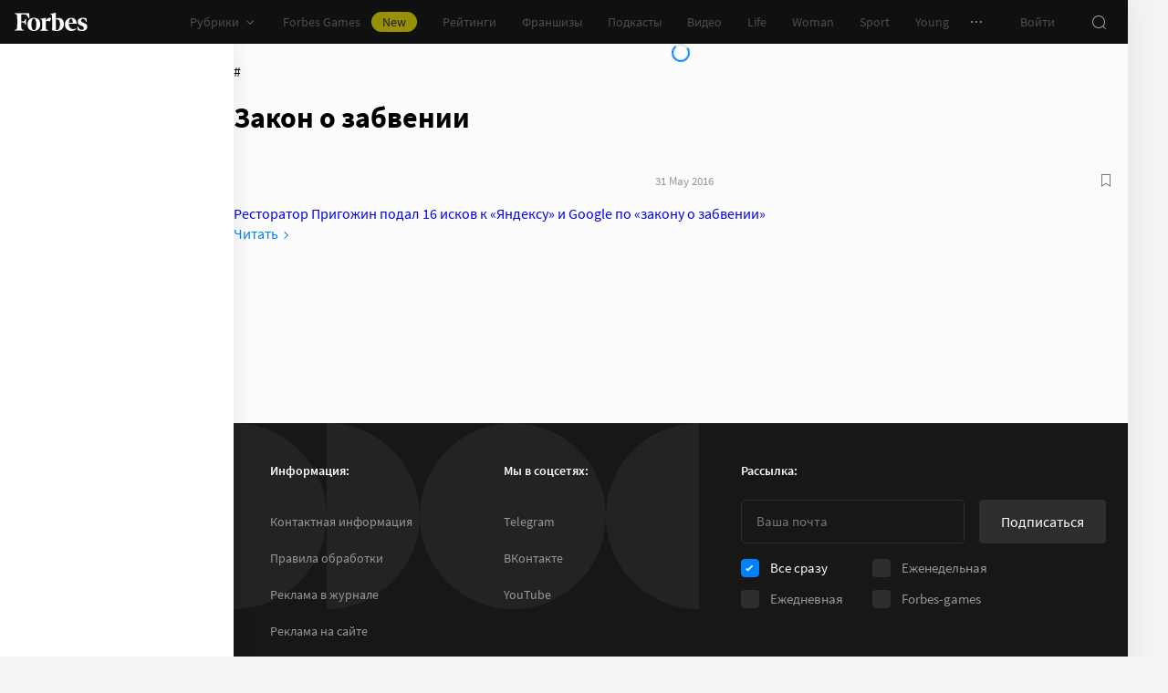

--- FILE ---
content_type: text/html;charset=utf-8
request_url: https://www.forbes.ru/tegi/zakon-o-zabvenii
body_size: 24996
content:
<!DOCTYPE html><html  lang="ru"><head><meta charset="utf-8">
<meta name="viewport" content="width=device-width, initial-scale=1">
<title>Закон о забвении – новости и статьи по тегу | Forbes.ru</title>
<link href="//cdn.forbes.ru" rel="preconnect" crossorigin>
<style>@font-face{font-family:text-security-disc;src:url(https://cdn.forbes.ru/_nuxt/text-security-disc-compat.DCQTvqBX.eot);src:url(https://cdn.forbes.ru/_nuxt/text-security-disc-compat.DCQTvqBX.eot?#iefix) format("embedded-opentype"),url(https://cdn.forbes.ru/_nuxt/text-security-disc-compat.Uvryy_3h.woff2) format("woff2"),url(https://cdn.forbes.ru/_nuxt/text-security-disc-compat.DiyK74Sj.ttf) format("truetype")}@supports ((content-visibility:visible) or (-moz-appearance:meter)) and (not (-webkit-hyphens:none)){@font-face{font-family:text-security-disc;src:url([data-uri]) format("woff2"),url(https://cdn.forbes.ru/_nuxt/text-security-disc-compat.DiyK74Sj.ttf) format("truetype")}}@font-face{font-display:swap;font-family:Merriweather;font-style:italic;font-weight:400;src:local("Merriweather"),url(https://cdn.forbes.ru/fonts/merriweather-v25-latin_cyrillic-italic.woff2) format("woff2"),url(https://cdn.forbes.ru/fonts/merriweather-v25-latin_cyrillic-italic.woff) format("woff")}@font-face{font-display:swap;font-family:Merriweather;font-style:normal;font-weight:700;src:local("Merriweather"),url(https://cdn.forbes.ru/fonts/merriweather-v25-latin_cyrillic-700.woff2) format("woff2"),url(https://cdn.forbes.ru/fonts/merriweather-v25-latin_cyrillic-700.woff) format("woff")}@font-face{font-display:swap;font-family:Source Sans Pro;font-style:normal;font-weight:400;src:local("Source Sans Pro"),local("Source-Sans-Pro"),local("SourceSansPro"),url(https://cdn.forbes.ru/fonts/source-sans-pro-v14-latin_cyrillic-regular.woff2) format("woff2"),url(https://cdn.forbes.ru/fonts/source-sans-pro-v14-latin_cyrillic-regular.woff) format("woff")}@font-face{font-display:swap;font-family:Source Sans Pro;font-style:normal;font-weight:600;src:local("Source Sans Pro"),local("Source-Sans-Pro"),local("SourceSansPro"),url(https://cdn.forbes.ru/fonts/source-sans-pro-v14-latin_cyrillic-600.woff2) format("woff2"),url(https://cdn.forbes.ru/fonts/source-sans-pro-v14-latin_cyrillic-600.woff) format("woff")}@font-face{font-display:swap;font-family:Source Sans Pro;font-style:normal;font-weight:700;src:local("Source Sans Pro"),local("Source-Sans-Pro"),local("SourceSansPro"),url(https://cdn.forbes.ru/fonts/source-sans-pro-v14-latin_cyrillic-700.woff2) format("woff2"),url(https://cdn.forbes.ru/fonts/source-sans-pro-v14-latin_cyrillic-700.woff) format("woff")}@font-face{font-display:swap;font-family:Roboto;font-style:normal;font-weight:200;src:local("Roboto"),url(https://cdn.forbes.ru/fonts/roboto-extra-light.woff2) format("woff2"),url(https://cdn.forbes.ru/fonts/roboto-extra-light.woff) format("woff")}*,:after,:before{box-sizing:border-box}::-moz-selection{background:#f4e600;color:#2d2d2d}::selection,mark{background:#f4e600;color:#2d2d2d}body{background-color:#f4f4f4;margin:0;padding-bottom:0!important;position:relative;-webkit-font-smoothing:antialiased;-moz-osx-font-smoothing:grayscale;-webkit-hyphens:auto;hyphens:auto}body,button{font-family:Source Sans Pro,sans-serif}button{background:0;border:0;outline:0;padding:0}input{font-family:Source Sans Pro,sans-serif}.scaleY-enter-active,.scaleY-leave-active{transform-origin:top;transition:transform .2s;will-change:transform}.scaleY-enter-from,.scaleY-leave-to{transform:scaleY(0)}.fade-enter-active,.fade-leave-active{opacity:1;transition:opacity .2s}.fade-enter-from,.fade-leave-to{opacity:0}.slide-up-enter-active,.slide-up-leave-active{transform:translateY(0);transition:transform .2s;will-change:transform}.slide-up-enter-from,.slide-up-leave-to{transform:translateY(100%)}a{text-decoration:none}body .fullscreen-ad{z-index:10000000000!important}.nuxt-progress{z-index:1000001!important}.visually-hidden{border:0;clip-path:inset(100%);height:1px;margin:-1px;overflow:hidden;padding:0;position:absolute;white-space:nowrap;width:1px}</style>
<style>.nuxt-loading-indicator{z-index:1000001!important}</style>
<style>.xPcMm{align-items:center;display:flex;flex-direction:column;height:100%;min-height:calc(var(--vh, 1vh)*100);padding:104px 32px;position:relative;text-align:center;width:100%;z-index:1}@media screen and (min-width:768px){.xPcMm{padding-top:72px}}@media screen and (min-width:1552px){.xPcMm{padding-top:104px}}.xPcMm.VwHeZ{padding:72px 24px}@media screen and (min-width:1552px){.xPcMm.VwHeZ{padding-top:136px}}._6ncCL{color:#fff;display:inline-flex}.URfLd ._6ncCL{color:#101010}.L4MhS{color:#75757559;font-family:Merriweather,serif;font-size:160px;font-weight:900;line-height:176px;margin:48px 0 0;padding:0}@media screen and (min-width:768px){.L4MhS{font-size:232px;line-height:208px;margin-top:40px}}@media screen and (min-width:1024px){.L4MhS{font-size:288px;line-height:264px;margin-top:48px}}.URfLd .L4MhS{color:#99999959}.y2qEr{margin:16px auto 32px;max-width:272px}@media screen and (min-width:768px){.y2qEr{margin-top:32px}}@media screen and (min-width:1552px){.y2qEr{margin-top:48px}}.VwHeZ .y2qEr{margin:0 auto 32px;max-width:352px}._2rVR5{color:#fff;font-size:20px;line-height:32px;margin:0 0 8px;padding:0}@media screen and (min-width:1552px){._2rVR5{font-size:22px;margin-bottom:12px}}.VwHeZ ._2rVR5{font-size:22px;line-height:28px;margin-bottom:12px}.URfLd ._2rVR5{color:#101010}.TyvRS{color:#767676;font-size:14px;line-height:22px;margin:0;padding:0}.xPcMm.URfLd .GWCxT{background-color:#232323;color:#fff}.xPcMm.URfLd .GWCxT:active{-webkit-tap-highlight-color:rgba(0,0,0,0);background-color:#2d2d2d}@media(any-hover:hover){.xPcMm.URfLd .GWCxT:hover{background-color:#2d2d2d}}.xPcMm.URfLd .GWCxT:focus{background-color:#2d2d2d}</style>
<style>.KrtHs{background-color:#181716;height:100%;min-height:calc(var(--vh, 1vh)*100);position:relative}.KrtHs:after,.KrtHs:before{background-image:radial-gradient(circle 160px at left,#232323 50%,transparent 0);background-size:80px 160px;bottom:0;content:"";height:160px;left:0;position:absolute;width:160px}.KrtHs:after{left:160px;transform:rotate(180deg);width:80px}@media screen and (min-width:768px){.KrtHs{background-image:url("data:image/svg+xml;charset=utf-8,%3Csvg xmlns='http://www.w3.org/2000/svg' width='400' height='160' fill='none' viewBox='0 0 400 160'%3E%3Cpath fill='%23232323' d='M0 160c44.183 0 80-35.817 80-80S44.183 0 0 0zM80 160c44.183 0 80-35.817 80-80S124.183 0 80 0z'/%3E%3Ccircle cx='240' cy='80' r='80' fill='%23232323'/%3E%3Cpath fill='%23232323' d='M400 0c-44.183 0-80 35.817-80 80s35.817 80 80 80z'/%3E%3C/svg%3E");background-position:0 100%;background-repeat:no-repeat}.KrtHs:after,.KrtHs:before{content:unset}}.KrtHs.ACu-o{background-color:#fff;background-image:none;background-position:0 100%;background-repeat:no-repeat}@media screen and (min-width:768px){.KrtHs.ACu-o{background-image:url("data:image/svg+xml;charset=utf-8,%3Csvg xmlns='http://www.w3.org/2000/svg' width='400' height='320' fill='none' viewBox='0 0 400 320'%3E%3Ccircle cx='280' cy='280' r='40' fill='%23b3a78f'/%3E%3Ccircle cx='280' cy='280' r='40' fill='%23b3a78f'/%3E%3Ccircle cx='200' cy='120' r='40' fill='%23b3a78f'/%3E%3Ccircle cx='40' cy='120' r='40' fill='%23b3a78f'/%3E%3Ccircle cx='40' cy='200' r='40' fill='%23b3a78f'/%3E%3Cpath fill='%23ffbf00' d='M320 240h80v80h-80zM80 160h80v80H80zM160 240h80v80h-80zM0 240h80v80H0z'/%3E%3Cpath fill='%23b3b3b3' d='m200 160-40 80h80zM40 0 0 80h80z'/%3E%3Cpath fill='%23bf630a' d='m120 240 40 40-40 40-40-40zM120 80l40 40-40 40-40-40zM280 160l40 40-40 40-40-40z'/%3E%3C/svg%3E")}}.KrtHs.ACu-o:after,.KrtHs.ACu-o:before{content:unset}</style>
<style>.BS2Qb{box-shadow:0 0 32px #00000014;display:flex;flex-direction:column;min-height:100vh;position:relative}@media screen and (min-width:768px){.BS2Qb{background-color:#fcfcfc}}@media screen and (min-width:1236px){.BS2Qb{max-width:1236px}}@media screen and (min-width:1552px){.BS2Qb{max-width:1552px}}.p-8hy{margin:0 auto;padding-top:88px;width:100%}@media screen and (min-width:1236px){.p-8hy{align-items:flex-start;display:flex;padding-top:48px}}._8VXm2{flex:1}@media screen and (min-width:768px){._8VXm2{display:flex;flex-direction:column;min-height:calc(var(--vh, 1vh)*100 - 48px)}}@media screen and (min-width:1236px){._8VXm2{order:1}}.VZ6kM{display:flex;flex:1;flex-direction:column}.-uXV9{flex:1}.sMMNr{flex-shrink:0}.NbZKJ{background-color:#fff;box-shadow:0 0 24px #0000001a;color:#2d2d2d;flex:0 0 256px;height:calc(var(--vh, 1vh)*100 - 88px);position:sticky;top:48px;width:256px;z-index:20}@media screen and (min-width:1236px){.NbZKJ{height:calc(var(--vh, 1vh)*100 - 48px)}}</style>
<style>.Av-PQ{color:#fff;display:flex;flex-direction:column;font-size:14px;left:0;line-height:24px;position:fixed;top:0;width:100%;z-index:1000000}@media screen and (min-width:1236px){.Av-PQ{max-width:1236px}}@media screen and (min-width:1552px){.Av-PQ{max-width:1552px}}.yZDBa{align-items:center;background-color:#101010;display:flex;height:48px;position:relative;z-index:1}.FNcZ5{height:48px;left:0;position:absolute;top:0;width:100%}@media screen and (min-width:768px){.FNcZ5{background-color:#181716;height:100%;will-change:opacity;z-index:1}}.T-nAz{align-items:center;color:inherit;display:inline-flex;flex:0 0 80px;height:20px;margin:0 16px;outline:none;width:80px;-webkit-tap-highlight-color:black;transition:color .2s}.T-nAz>svg{height:100%;width:100%}.THH0P{align-items:center;display:flex;flex:1;height:inherit;justify-content:flex-end}@media screen and (min-width:1236px){.THH0P{padding-right:8px}}.H72O7{align-items:center;background-color:#fff;box-shadow:0 1px #00000014;color:#767676;display:flex;flex:1;height:40px;overflow-x:auto;overflow-y:hidden;overscroll-behavior-x:contain;padding:0 6px;scroll-snap-type:x mandatory;scrollbar-width:none}.H72O7::-webkit-scrollbar{display:none}.Av-PQ .xJmuN{align-items:center;display:flex;flex:0 0 auto;height:inherit;margin:0 10px}@media screen and (min-width:1024px){.Av-PQ .xJmuN{margin-left:0;margin-right:80px}}@media screen and (min-width:1236px){.Av-PQ .xJmuN{margin-right:18px}}.Zw0a-{flex:0 0 auto}.Ro0oz,.Zw0a-{align-items:center;display:flex;height:inherit}.Ro0oz{margin:0;padding:0}@media screen and (min-width:1236px){.Ro0oz+.Ro0oz{margin-left:18px}}.xnPRY{align-items:center;color:inherit;cursor:pointer;display:flex;font-size:14px;height:inherit;line-height:24px;text-decoration:none;transition:color .2s}.xnPRY,.xnPRY:active{-webkit-tap-highlight-color:rgba(0,0,0,0)}.xnPRY:active{color:#989898}@media(any-hover:hover){.xnPRY:hover{color:#989898}}.xnPRY.NfTMx{color:#0082ff;cursor:pointer;text-decoration:none;transition:color .2s}.xnPRY.NfTMx:active{-webkit-tap-highlight-color:rgba(0,0,0,0);color:#006ee1}@media(any-hover:hover){.xnPRY.NfTMx:hover{color:#006ee1}}.xnPRY svg{margin-left:4px;transition:color .2s,transform .2s}.xnPRY span{background-color:#f4e600;border-radius:100px;color:#232323;font-size:14px;height:22px;justify-content:center;line-height:20px;margin-left:12px;padding:0 12px}.MxZde,.xnPRY span{align-items:center;display:flex}.MxZde{height:inherit;list-style:none}.MxZde .xnPRY{padding:0 14px}.H72O7 .xnPRY{font-size:16px;padding:0 10px}.MxZde .xnPRY._6gyfk svg{color:#989898}.MxZde.t7-SH .xnPRY{color:#f4e600;cursor:default}.MxZde.t7-SH .xnPRY._6gyfk svg{transform:translateY(1px) rotateX(180deg)}@media screen and (min-width:768px){.sGnX6{margin-right:16px}}.sGnX6 .MxZde+.MxZde{margin-left:16px}.Lj6j1{align-items:center;border-radius:50%;cursor:pointer;display:flex;height:32px;justify-content:center;transition:background-color .2s;width:32px}.Lj6j1:active{-webkit-tap-highlight-color:rgba(0,0,0,0);background-color:#2d2d2d}@media(any-hover:hover){.Lj6j1:hover{background-color:#2d2d2d}}.MxZde.t7-SH .Lj6j1{background-color:#2d2d2d}.PPuaU{flex:0 0 auto;margin:0 8px}.PPuaU:first-of-type{margin-left:2px}.Av-PQ ._3LkNT{border-radius:100%;cursor:pointer;flex:0 0 auto;height:32px;margin:0 8px;overflow:hidden;width:32px}._3LkNT img{border-radius:100%;height:100%;-o-object-fit:cover;object-fit:cover;width:100%}.NqiVX{align-items:center;border-radius:50%;cursor:pointer;display:flex;flex:0 0 auto;height:32px;justify-content:center;margin:0 8px;position:relative;transition:background-color .2s;width:32px}.NqiVX:active{-webkit-tap-highlight-color:rgba(0,0,0,0);background-color:#2d2d2d}@media(any-hover:hover){.NqiVX:hover{background-color:#2d2d2d}}.WbPW8{background-color:#f02d37;border-radius:50%;box-shadow:0 0 0 2px #181716;height:7px;pointer-events:none;position:absolute;right:5px;top:6px;transition:box-shadow .2s;width:7px}.PPuaU:active .WbPW8,.PPuaU:hover .WbPW8{box-shadow:0 0 0 2px #2d2d2d}.lQ8qW{background:#fff;box-shadow:0 0 24px #0000001a;height:calc(var(--vh, 1vh)*100 - 48px);left:0;top:48px;width:256px}.bXScK,.lQ8qW{position:absolute}.bXScK{height:100vh;right:0;top:calc(100% - 40px);width:100%;z-index:1}@media screen and (min-width:768px){.bXScK{max-width:256px}}@media screen and (min-width:1236px){.bXScK{max-width:unset;top:100%}}.bXScK.XYsZs{perspective:unset!important;transform:unset!important}.bXScK.FNcZ5{max-width:unset}@media screen and (min-width:768px){.bXScK.qFX4s{max-width:328px}}.nfxzG{height:calc(var(--vh, 1vh)*100 - 48px);min-height:200px}@media screen and (min-width:768px){.nfxzG{height:calc(var(--vh, 1vh)*100 - 48px)}}@media screen and (min-width:1236px){.nfxzG{-webkit-overflow-scrolling:touch;-ms-overflow-style:none;overflow-x:hidden;overflow-y:auto;overscroll-behavior:contain;scrollbar-color:#989898 transparent;scrollbar-width:thin}.nfxzG::-webkit-scrollbar{width:11px}.nfxzG::-webkit-scrollbar-track{margin:2px 0}.nfxzG::-webkit-scrollbar-thumb{background-clip:content-box;background-color:#989898;border-left:3px solid transparent;border-radius:4px;border-right:2px solid transparent}.nfxzG::-webkit-scrollbar-thumb:window-inactive{background-color:#99999912}}.bCq-K{background-color:#232323;height:calc(var(--vh, 1vh)*100 - 48px);min-height:200px;overflow:hidden}@media screen and (min-width:768px){.bCq-K{height:calc(var(--vh, 1vh)*100 - 48px)}}@media screen and (min-width:1236px){.bCq-K{height:unset}}.bXScK.qFX4s .bCq-K{height:calc(var(--vh, 1vh)*100 - 48px)}@media screen and (min-width:768px){.bXScK.qFX4s .bCq-K{height:calc(var(--vh, 1vh)*100 - 48px)}}.bXScK.JC-uT .bCq-K{background-image:url("data:image/svg+xml;charset=utf-8,%3Csvg xmlns='http://www.w3.org/2000/svg' width='160' height='400' fill='none' viewBox='0 0 160 400'%3E%3Cpath fill='%23181716' d='M0 0c0 44.183 35.817 80 80 80s80-35.817 80-80zM0 80c0 44.183 35.817 80 80 80s80-35.817 80-80z'/%3E%3Ccircle cx='80' cy='240' r='80' fill='%23181716' transform='rotate(90 80 240)'/%3E%3Cpath fill='%23181716' d='M160 400c0-44.183-35.817-80-80-80S0 355.817 0 400z'/%3E%3C/svg%3E");background-position:100% 100%;background-repeat:no-repeat;background-size:204px 510px}@media screen and (min-width:768px){.bXScK.JC-uT .bCq-K{background-size:160px 400px}}@media screen and (min-width:1236px){.bXScK.JC-uT .bCq-K{background-image:url("data:image/svg+xml;charset=utf-8,%3Csvg xmlns='http://www.w3.org/2000/svg' width='400' height='160' fill='none' viewBox='0 0 400 160'%3E%3Cpath fill='%23181716' d='M0 160c44.183 0 80-35.817 80-80S44.183 0 0 0zM80 160c44.183 0 80-35.817 80-80S124.183 0 80 0z'/%3E%3Ccircle cx='240' cy='80' r='80' fill='%23181716'/%3E%3Cpath fill='%23181716' d='M400 0c-44.183 0-80 35.817-80 80s35.817 80 80 80z'/%3E%3C/svg%3E");background-position:0 calc(100% - 48px);background-size:510px 204px}}.bXScK._5dU6v .bCq-K,.bXScK._9p6Eg .bCq-K{background-image:url("data:image/svg+xml;charset=utf-8,%3Csvg xmlns='http://www.w3.org/2000/svg' width='400' height='160' fill='none' viewBox='0 0 400 160'%3E%3Cpath fill='%23181716' d='M0 160c44.183 0 80-35.817 80-80S44.183 0 0 0zM80 160c44.183 0 80-35.817 80-80S124.183 0 80 0z'/%3E%3Ccircle cx='240' cy='80' r='80' fill='%23181716'/%3E%3Cpath fill='%23181716' d='M400 0c-44.183 0-80 35.817-80 80s35.817 80 80 80z'/%3E%3C/svg%3E");background-position:0 calc(100% - 48px);background-repeat:no-repeat;background-size:510px 204px}@media screen and (min-width:768px){.bXScK.FNcZ5 .bCq-K,.bXScK.FNcZ5 .nfxzG{height:0;min-height:0}}.kKIVo{background-color:#00000080;content:"";height:100vh;left:0;position:absolute;top:0;width:100%}.kFhUZ{align-items:center;background-color:#0082ff;color:#fff;display:flex;justify-content:space-between;padding:4px 16px;z-index:2}.kFhUZ .ZhnAZ{transform:rotate(-90deg)}._-25uc{color:#767676;opacity:.6;pointer-events:none}</style>
<style>.search-transition-enter-active,.search-transition-leave-active{opacity:1;transition:opacity .2s}.search-transition-leave-active{transition-delay:.4s}.search-transition-enter-from,.search-transition-leave-to{opacity:0}</style>
<style>.bMkk6 ._1pzgQ{margin:24px 8px 0}@media screen and (min-width:400px){.bMkk6 ._1pzgQ{margin:24px 16px 0}}@media screen and (min-width:768px){.bMkk6 ._1pzgQ{margin:0 0 24px}}.V69jp{align-items:center;display:flex;flex-flow:wrap;gap:8px;justify-content:space-between;margin:24px 8px 0}@media screen and (min-width:400px){.V69jp{margin:24px 16px 0}}@media screen and (min-width:768px){.V69jp{margin:0}}._8iz-7{color:#2d2d2d;font-family:Merriweather,serif;font-size:26px;font-weight:700;line-height:30px}._8iz-7>h1{color:inherit;display:inline;font-size:inherit;font-weight:inherit;-webkit-hyphens:none;hyphens:none;line-height:inherit;margin:0}@media screen and (min-width:768px){._8iz-7{font-size:36px;line-height:44px}}.bMkk6 .YAE2M{padding-top:8px}@media screen and (min-width:768px){.bMkk6 .YAE2M{padding:16px 0 0}}.bMkk6 .YAE2M[data-first]{padding-top:24px}.FL2vm{margin:16px 0}@media screen and (min-width:768px){.FL2vm{margin-bottom:0}}.cC7O0{margin-top:8px}@media screen and (min-width:768px){.cC7O0{margin-top:16px}}.gj9l7{display:flex;flex-flow:column;gap:12px;position:sticky;top:72px}</style>
<style>.HL7-p{background-color:#181716;background-image:url("data:image/svg+xml;charset=utf-8,%3Csvg xmlns='http://www.w3.org/2000/svg' width='160' height='400' fill='none' viewBox='0 0 160 400'%3E%3Cpath fill='%23232323' d='M0 0c0 44.183 35.817 80 80 80s80-35.817 80-80zM0 80c0 44.183 35.817 80 80 80s80-35.817 80-80z'/%3E%3Ccircle cx='80' cy='240' r='80' fill='%23232323' transform='rotate(90 80 240)'/%3E%3Cpath fill='%23232323' d='M160 400c0-44.183-35.817-80-80-80S0 355.817 0 400z'/%3E%3C/svg%3E");background-position:100% 0;background-repeat:no-repeat;background-size:184px 460px}@media screen and (min-width:768px){.HL7-p{background-image:url("data:image/svg+xml;charset=utf-8,%3Csvg xmlns='http://www.w3.org/2000/svg' width='400' height='160' fill='none' viewBox='0 0 400 160'%3E%3Cpath fill='%23232323' d='M0 160c44.183 0 80-35.817 80-80S44.183 0 0 0zM80 160c44.183 0 80-35.817 80-80S124.183 0 80 0z'/%3E%3Ccircle cx='240' cy='80' r='80' fill='%23232323'/%3E%3Cpath fill='%23232323' d='M400 0c-44.183 0-80 35.817-80 80s35.817 80 80 80z'/%3E%3C/svg%3E");background-position:0 0;background-size:400px 160px}}@media screen and (min-width:1024px){.HL7-p{background-size:510px 204px}}.pec7t{display:grid;grid-template-rows:repeat(4,auto)}@media screen and (min-width:768px){.pec7t{grid-template-columns:240px 240px auto;grid-template-rows:repeat(2,auto);padding:40px 24px}}@media screen and (min-width:1024px){.pec7t{grid-template-columns:256px 256px auto;padding:40px 24px 40px 40px}}.DXsmo{margin:0 8px;padding:40px 0 32px}@media screen and (min-width:400px){.DXsmo{margin:0 16px}}@media screen and (min-width:768px){.DXsmo{flex-shrink:0;grid-row:1/3;margin:0;min-width:200px;padding:0}}.DXsmo+.DXsmo{border-top:1px solid #2d2d2d}@media screen and (min-width:768px){.DXsmo+.DXsmo{border-top:0}}.EzZnv{color:#fff;font-size:16px;font-weight:600;line-height:22px;margin:0 0 24px}@media screen and (min-width:1024px){.EzZnv{font-size:14px;line-height:24px}}._67Gaa{list-style:none;margin:0;padding:0}.wMkrh{color:#989898;display:inline-block;font-size:14px;line-height:24px;padding:8px 0;text-decoration:none;transition:color .2s}.wMkrh:active{-webkit-tap-highlight-color:rgba(0,0,0,0);color:#fff}@media(any-hover:hover){.wMkrh:hover{color:#fff}}.wMkrh[aria-current=page]{color:#0082ff}.wMkrh[aria-current=page]:active{-webkit-tap-highlight-color:rgba(0,0,0,0);color:#0082ff;cursor:default}@media(any-hover:hover){.wMkrh[aria-current=page]:hover{color:#0082ff;cursor:default}}.bLlQu{border-top:1px solid #2d2d2d;margin:0 8px;padding:40px 0}@media screen and (min-width:768px){.bLlQu{justify-self:end;width:240px}}@media screen and (min-width:1024px){.bLlQu{width:400px}}@media screen and (min-width:1552px){.bLlQu{width:496px}}@media screen and (min-width:400px){.bLlQu{margin:0 16px}}@media screen and (min-width:768px){.bLlQu{border-top:0;margin:0;padding:0}}@media screen and (min-width:1024px){.bLlQu{margin:0 0 0 auto}}.cCk0B{color:#fff;font-size:16px;font-weight:600;line-height:22px;margin:0 0 16px}@media screen and (min-width:1024px){.cCk0B{font-size:14px;line-height:24px}}.cF7X7{border-top:1px solid #2d2d2d;margin:0 8px;padding:40px 0}@media screen and (min-width:768px){.cF7X7{justify-self:end;width:240px}}@media screen and (min-width:1024px){.cF7X7{width:400px}}@media screen and (min-width:1552px){.cF7X7{width:496px}}.cF7X7 a{display:block}.cF7X7 svg{height:44px;width:154px}@media screen and (min-width:400px){.cF7X7{margin:0 16px}}@media screen and (min-width:768px){.cF7X7{border-top:0;margin:38px 0 0;padding:0}}@media screen and (min-width:1024px){.cF7X7{margin:38px 0 0 auto}}._81xQ4{background-color:#101010;padding:24px 8px}@media screen and (min-width:768px){._81xQ4{justify-self:end;width:240px}}@media screen and (min-width:1024px){._81xQ4{width:400px}}@media screen and (min-width:1552px){._81xQ4{width:496px}}@media screen and (min-width:768px){._81xQ4{background-color:transparent;order:-1;padding:0 0 24px}}@media screen and (min-width:1024px){._81xQ4{padding:0 0 56px}}.ieemn{color:#fff;font-size:16px;font-weight:600;line-height:22px;margin:0 0 22px}@media screen and (min-width:1024px){.ieemn{font-size:14px;line-height:24px;margin-bottom:20px}}._2xgwT{border-bottom:1px solid #2d2d2d;color:#989898;font-size:14px;line-height:20px;margin:0 8px;padding:40px 0 24px}@media screen and (min-width:400px){._2xgwT{margin:0 16px}}@media screen and (min-width:768px){._2xgwT{border-top:1px solid #2d2d2d;margin:0;padding:24px}}@media screen and (min-width:1552px){._2xgwT{-moz-column-gap:56px;column-gap:56px;display:grid;grid-template-columns:repeat(2,1fr)}}.kuWva a{color:#0082ff;cursor:pointer;text-decoration:none;transition:color .2s}.kuWva a:active{-webkit-tap-highlight-color:rgba(0,0,0,0);color:#006ee1}@media(any-hover:hover){.kuWva a:hover{color:#006ee1}}.kuWva p{margin:0 0 20px}.kuWva p:last-child{margin-bottom:0}.kuWva+.kuWva{margin-top:20px}@media screen and (min-width:1552px){.kuWva+.kuWva{margin-top:0}}.qKNbZ{margin-top:40px}._8KVG7{display:flex;gap:8px;margin-top:16px}@media screen and (min-width:1024px){._8KVG7{margin-top:24px}}._8KVG7 a{align-items:center;background:#232323;border:1px solid #232323;border-radius:4px;color:#e2e2e2;gap:8px;height:40px;padding:8px 12px 8px 16px;width:auto}._8KVG7 svg,.dqGaD{color:#989898}.dqGaD{padding:0 8px}@media screen and (min-width:400px){.dqGaD{padding:0 16px}}@media screen and (min-width:768px){.dqGaD{padding:24px}}@media screen and (min-width:1024px){.dqGaD{align-items:flex-end;display:flex;justify-content:space-between;padding-bottom:14px}}.ShDTn{font-size:13px;line-height:18px;padding:24px 0}@media screen and (min-width:768px){.ShDTn{line-height:20px;padding:0}}@media screen and (min-width:1024px){.ShDTn{max-width:536px;padding-bottom:10px}}._4seBM{align-items:center;border-top:1px solid #2d2d2d;display:flex;justify-content:space-between;padding:14px 0}@media screen and (min-width:768px){._4seBM{border-top:0;justify-content:flex-start;padding-bottom:0;padding-top:16px}}.SfCbE{font-size:13px;line-height:20px}.SfCbE>span{display:inline-block;margin:0 4px}@media screen and (min-width:768px){.SfCbE{flex:0 0 auto;font-size:13px;line-height:24px}}.h3RuC{align-items:center;background:#2d2d2d;border-radius:100%;color:#c3c3c3;cursor:default;display:flex;font-family:Merriweather,serif;font-size:14px;font-style:italic;font-weight:700;height:40px;justify-content:center;line-height:32px;margin-left:24px;width:40px}</style>
<style>.wfZ4t{cursor:pointer}</style>
<style>.Jucc8{display:block}@media screen and (min-width:1024px){.opqxd{align-items:center;display:flex;justify-content:space-between}}.vfzGm{align-items:center;border:1px solid #2d2d2d;border-radius:4px;display:flex;height:48px;transition:border-color .2s;width:100%}.qKNgu .vfzGm{border-color:#f02d37}.WONR9{background-color:transparent;border:0;border-radius:4px 0 0 4px;caret-color:#0082ff;color:#fff;flex:1;font-size:15px;height:100%;line-height:24px;outline:0;padding:12px 16px;transition:color .2s;width:100%}.WONR9::-moz-placeholder{color:#767676}.WONR9::placeholder{color:#767676}.qKNgu .WONR9::-moz-placeholder{color:#f02d37}.qKNgu .WONR9::placeholder{color:#f02d37}.UT57b{align-items:center;background:transparent;border:0;border-radius:0 4px 4px 0;color:#767676;display:flex;flex-shrink:0;height:48px;justify-content:center;margin:0;outline:0;padding:0;width:48px}.UT57b svg{transform:rotate(-90deg)}@media screen and (min-width:1024px){.-xhe7{display:block;flex-shrink:0;margin-left:16px}}.aN1rV{color:#f02d37;font-size:13px;line-height:20px;margin:4px 0}.y6uFV{background-color:#232323;border-radius:4px;margin-top:16px;padding:24px 16px}@media screen and (min-width:1024px){.y6uFV{background:0;display:grid;gap:12px 16px;grid-template-columns:repeat(2,1fr);padding:0;width:272px}}.y6uFV .PkNrr{justify-content:space-between;width:100%}@media screen and (min-width:1024px){.y6uFV .PkNrr{justify-content:flex-start;width:auto}}.PkNrr+.PkNrr{margin-top:24px}@media screen and (min-width:1024px){.PkNrr+.PkNrr{margin-top:0}}</style>
<style>.tgcYK{align-items:center;background:0;border:1px solid transparent;cursor:pointer;display:inline-flex;font-family:Source Sans Pro,sans-serif;font-size:14px;font-weight:400;justify-content:center;line-height:24px;margin:0;outline:0;padding:0;text-decoration:none;transition:background-color .2s,border-color .2s,color .2s,opacity .2s;-webkit-user-select:none;-moz-user-select:none;user-select:none}.tgcYK.QqABb{flex-direction:row-reverse}.tgcYK.L4kfD{border-radius:4px}.tgcYK.GpcEL{border-radius:8px}.tgcYK.R5u72{border-radius:80px}.tgcYK.vUBhD{border-radius:0}.tgcYK.G2783{padding:3px 15px}.tgcYK.tW9I-{padding:7px 15px}.tgcYK.oaDSY{font-size:16px;padding:11px 23px}.tgcYK.XFI-B{font-size:18px;line-height:32px;padding:7px 23px}.tfpzm{margin-right:8px;transition:color .2s}.oaDSY .tfpzm{margin-right:15px}.XFI-B .tfpzm{margin-left:-8px;margin-right:20px}.QqABb .tfpzm{margin-left:8px;margin-right:0}.QqABb.oaDSY .tfpzm{margin-left:15px;margin-right:0}.QqABb.XFI-B .tfpzm{margin-left:20px;margin-right:-8px}.tgcYK.GN-Zw{background-color:#f4f4f4}.tgcYK.GN-Zw,.tgcYK.GN-Zw .tfpzm{color:#101010}.tgcYK.GN-Zw:active{-webkit-tap-highlight-color:rgba(0,0,0,0);background-color:#101010;color:#fff}.tgcYK.GN-Zw:active .tfpzm{color:#fff}@media(any-hover:hover){.tgcYK.GN-Zw:hover{background-color:#101010;color:#fff}.tgcYK.GN-Zw:hover .tfpzm{color:#fff}}.tgcYK.GN-Zw:focus{background-color:#101010;color:#fff}.tgcYK.GN-Zw:focus .tfpzm{color:#fff}.tgcYK.TGtRh{background-color:#0082ff;color:#fff}.tgcYK.TGtRh:active{-webkit-tap-highlight-color:rgba(0,0,0,0);background-color:#006ee1}@media(any-hover:hover){.tgcYK.TGtRh:hover{background-color:#006ee1}}.tgcYK.TGtRh:focus{background-color:#006ee1}.tgcYK.p61Ys{background-color:#2d2d2d;color:#767676}.tgcYK.p61Ys:active{-webkit-tap-highlight-color:rgba(0,0,0,0);background-color:#232323}@media(any-hover:hover){.tgcYK.p61Ys:hover{background-color:#232323}}.tgcYK.p61Ys:focus{background-color:#232323}.tgcYK.k6aM4{background-color:#181716;color:#fff}.tgcYK.k6aM4:active{-webkit-tap-highlight-color:rgba(0,0,0,0);background-color:#0a0a0a}@media(any-hover:hover){.tgcYK.k6aM4:hover{background-color:#0a0a0a}}.tgcYK.k6aM4:focus{background-color:#0a0a0a}.tgcYK.YOxvb{background-color:#2d2d2d;color:#fff}.tgcYK.YOxvb:active{-webkit-tap-highlight-color:rgba(0,0,0,0);background-color:#232323}@media(any-hover:hover){.tgcYK.YOxvb:hover{background-color:#232323}}.tgcYK.FDc8C,.tgcYK.YOxvb:focus{background-color:#232323}.tgcYK.FDc8C{color:#fff}.tgcYK.FDc8C:active{-webkit-tap-highlight-color:rgba(0,0,0,0);background-color:#2e2e2e}@media(any-hover:hover){.tgcYK.FDc8C:hover{background-color:#2e2e2e}}.tgcYK.FDc8C:focus{background-color:#2e2e2e}.tgcYK.fKVwE{background-color:#f4f4f4;border-color:#f4f4f4;color:#2d2d2d}.tgcYK.fKVwE:active{-webkit-tap-highlight-color:rgba(0,0,0,0);background-color:#e2e2e2;border-color:#e2e2e2}@media(any-hover:hover){.tgcYK.fKVwE:hover{background-color:#e2e2e2;border-color:#e2e2e2}}.tgcYK.fKVwE:focus{background-color:#e2e2e2;border-color:#e2e2e2}.tgcYK.ialp9{border-color:#c3c3c3;color:#2d2d2d}.tgcYK.ialp9:active{-webkit-tap-highlight-color:rgba(0,0,0,0);background-color:#e2e2e2}@media(any-hover:hover){.tgcYK.ialp9:hover{background-color:#e2e2e2}}.tgcYK.ialp9:focus{background-color:#e2e2e2}.tgcYK.n5f8P{border-color:#2d2d2d;color:#989898}.tgcYK._7Plp-{background-color:#f4e600;color:#2d2d2d}.tgcYK._7Plp-:active{-webkit-tap-highlight-color:rgba(0,0,0,0);background-color:#f5dc00}@media(any-hover:hover){.tgcYK._7Plp-:hover{background-color:#f5dc00}}.tgcYK._7Plp-:focus{background-color:#f5dc00}.tgcYK.riMrP,.tgcYK:disabled{cursor:default;opacity:.5;pointer-events:none}[data-a11y] .tgcYK{color:#101010}</style>
<style>.PgEgx{align-items:center;cursor:pointer;display:inline-flex;position:relative;transition:margin .3s,opacity .2s;-webkit-user-select:none;-moz-user-select:none;user-select:none}.PgEgx.T-9Si{margin-bottom:28px}.PgEgx:after{color:#f02d37;content:attr(data-error);font-size:13px;left:0;line-height:20px;position:absolute;top:calc(100% + 4px)}.me4ih{opacity:0;position:absolute;z-index:-1}.zi5jU{align-items:center;border:1px solid transparent;border-radius:4px;display:flex;justify-content:center;transition:background-color .2s,border-color .2s}.XAoQ2.PgEgx:active .zi5jU{-webkit-tap-highlight-color:rgba(0,0,0,0);background-color:#fff3}@media(any-hover:hover){.XAoQ2.PgEgx:hover .zi5jU{background-color:#fff3}}.jr0wX.PgEgx:active .zi5jU{-webkit-tap-highlight-color:rgba(0,0,0,0);background-color:#e2e2e2}@media(any-hover:hover){.jr0wX.PgEgx:hover .zi5jU{background-color:#e2e2e2}}._30Z4J .zi5jU{height:20px;width:20px}.TesR4 .zi5jU{height:24px;width:24px}.XAoQ2 .zi5jU{background-color:#ffffff1a}.jr0wX .zi5jU{background-color:#f4f4f4;border-color:#e2e2e2}.PgEgx .me4ih:checked~.zi5jU{background-color:#0082ff;border-color:#0082ff}.ZAliS{color:#fff;opacity:0;transform:translate(-1px);transition:opacity .2s}.me4ih:checked~.zi5jU .ZAliS{opacity:1}.xrnjN{font-size:15px;margin-left:12px;transition:color .2s}.XAoQ2.PgEgx:active .xrnjN{-webkit-tap-highlight-color:rgba(0,0,0,0);color:#fff}@media(any-hover:hover){.XAoQ2.PgEgx:hover .xrnjN{color:#fff}}._30Z4J .xrnjN{line-height:22px}.TesR4 .xrnjN{line-height:24px}.XAoQ2 .xrnjN:not(a){color:#989898}.jr0wX .xrnjN:not(a){color:#2d2d2d}a.xrnjN{color:#0082ff}.xrnjN.QqQLN{margin-left:0;margin-right:12px;order:-1}.XAoQ2 .me4ih:checked~.xrnjN:not(a){color:#fff}.jr0wX .me4ih:checked~.xrnjN:not(a){color:#2d2d2d}.PgEgx._7G5Vv{cursor:not-allowed;opacity:.5}</style>
<style>.hqJdu{align-items:center;border-radius:50%;color:#767676;cursor:pointer;display:inline-flex;height:var(--size);justify-content:center;position:relative;transition:background-color .2s,color .2s,opacity .2s;width:var(--size)}._0sMOW{color:#767676;cursor:not-allowed;opacity:.5}.tC9v9:active{-webkit-tap-highlight-color:rgba(0,0,0,0);background-color:#2d2d2d;color:#fff}.tC9v9:active._0sMOW{background-color:unset;color:#767676}@media(any-hover:hover){.tC9v9:hover{background-color:#2d2d2d;color:#fff}.tC9v9:hover._0sMOW{background-color:unset;color:#767676}}.tC9v9.RkoEV{background-color:#2d2d2d;color:#fff}.XSunK:active{-webkit-tap-highlight-color:rgba(0,0,0,0);background-color:#e2e2e2}.XSunK:active._0sMOW{background-color:unset;color:#767676}@media(any-hover:hover){.XSunK:hover{background-color:#e2e2e2}.XSunK:hover._0sMOW{background-color:unset;color:#767676}}.XSunK.RkoEV{background-color:#e2e2e2;color:#000}.nMXAL:active{-webkit-tap-highlight-color:rgba(0,0,0,0);-webkit-backdrop-filter:blur(4px);backdrop-filter:blur(4px);background-color:#ffffff4d;color:#fff}@media(any-hover:hover){.nMXAL:hover{-webkit-backdrop-filter:blur(4px);backdrop-filter:blur(4px);background-color:#ffffff4d;color:#fff}}.nMXAL.RkoEV{-webkit-backdrop-filter:blur(4px);backdrop-filter:blur(4px);background-color:#ffffff4d;color:#fff}.AIA3j{background-color:#fff0;color:#ffffff8c}.AIA3j:active{-webkit-tap-highlight-color:rgba(0,0,0,0);background-color:#fff3;color:#ffffffd9}@media(any-hover:hover){.AIA3j:hover{background-color:#fff3;color:#ffffffd9}}.UEDll{color:#fff}.UEDll:active{-webkit-tap-highlight-color:rgba(0,0,0,0);background-color:#2d2d2d}.UEDll:active._0sMOW{background-color:unset;color:#767676}@media(any-hover:hover){.UEDll:hover{background-color:#2d2d2d}.UEDll:hover._0sMOW{background-color:unset;color:#767676}}.UEDll.RkoEV{color:#f4e600}._22ueu{color:#fff}._22ueu:active{-webkit-tap-highlight-color:rgba(0,0,0,0);background-color:#0082ff}._22ueu:active._0sMOW{background-color:unset;color:#767676}@media(any-hover:hover){._22ueu:hover{background-color:#0082ff}._22ueu:hover._0sMOW{background-color:unset;color:#767676}}.QllEG{background-color:#fff;box-shadow:0 2px 8px #00000014}.w1nfk{background-color:#f4e600;color:#181716}.w1nfk:active{-webkit-tap-highlight-color:rgba(0,0,0,0);background-color:#f5dc00}@media(any-hover:hover){.w1nfk:hover{background-color:#f5dc00}}.sppkG{background-color:#0082ff;color:#fff}.sppkG:active{-webkit-tap-highlight-color:rgba(0,0,0,0);background-color:#006ee1}@media(any-hover:hover){.sppkG:hover{background-color:#006ee1}}.LYsvn{background-color:#f4f4f4;color:#101010}.LYsvn:not(._0sMOW):active{-webkit-tap-highlight-color:rgba(0,0,0,0);background-color:#101010;color:#fff}@media(any-hover:hover){.LYsvn:not(._0sMOW):hover{background-color:#101010;color:#fff}}.LYsvn.RkoEV{background-color:#e2e2e2}[data-a11y] .hqJdu{color:#101010}</style>
<style>@charset "UTF-8";._9qu4c{display:block;overflow:hidden}.n6Tkn{height:calc(var(--vh, 1vh)*100);left:0;overflow-y:auto;position:fixed;top:0;width:100%;z-index:10000000000}@media screen and (min-width:768px){.n6Tkn{-webkit-overflow-scrolling:touch;-ms-overflow-style:none;overflow-x:hidden;overflow-y:auto;overscroll-behavior:contain;scrollbar-color:#2d2d2d transparent;scrollbar-width:thin}.n6Tkn::-webkit-scrollbar{width:11px}.n6Tkn::-webkit-scrollbar-track{margin:2px 0}.n6Tkn::-webkit-scrollbar-thumb{background-clip:content-box;background-color:#2d2d2d;border-left:3px solid transparent;border-radius:4px;border-right:2px solid transparent}.n6Tkn::-webkit-scrollbar-thumb:window-inactive{background-color:#2d2d2d12}}.HNy15{min-height:100%;position:relative}@media screen and (min-width:768px){.HNy15{align-items:center;display:flex;flex-flow:column;padding:88px 0}}@media screen and (min-width:1024px){.HNy15{flex-flow:row;justify-content:center}}.bmqUX{background:#232323;cursor:pointer;display:flex;flex-flow:column;height:100%;left:0;position:absolute;top:0;width:100%}@media screen and (min-width:768px){.bmqUX{background:#0f0f0ff5}}.aiEBA{padding:14px 16px 48px;position:relative}@media screen and (min-width:768px){.aiEBA{align-items:center;background:#232323;border-radius:8px;display:flex;flex-flow:column;min-height:400px;padding:32px;text-align:center;width:400px}.aiEBA:before{background:url("data:image/svg+xml;charset=utf-8,%3Csvg xmlns='http://www.w3.org/2000/svg' width='400' height='160' fill='none' viewBox='0 0 400 160'%3E%3Cpath fill='%23181716' d='M0 160c44.183 0 80-35.817 80-80S44.183 0 0 0zM80 160c44.183 0 80-35.817 80-80S124.183 0 80 0z'/%3E%3Ccircle cx='240' cy='80' r='80' fill='%23181716'/%3E%3Cpath fill='%23181716' d='M400 0c-44.183 0-80 35.817-80 80s35.817 80 80 80z'/%3E%3C/svg%3E") no-repeat 0 100%/auto 120px;bottom:0;content:"";height:120px;left:0;position:absolute;transform:scaleX(-1);width:300px}}@media screen and (min-width:1024px){.aiEBA{min-height:440px;width:440px}}@media screen and (min-width:1236px){.aiEBA{min-height:528px;width:528px}}.qkHhR{border-bottom:1px solid hsla(0,0%,100%,.1);color:#fff;margin-bottom:24px;padding-bottom:24px}.qkHhR>svg{height:20px;width:80px}@media screen and (min-width:768px){.qkHhR{margin-bottom:32px;padding-bottom:40px;width:200px}.qkHhR>svg{height:22px;width:88px}}@media screen and (min-width:1024px){.qkHhR{margin-bottom:40px;padding-bottom:48px;width:240px}.qkHhR>svg{height:28px;width:112px}}.ERlY-{color:#f4e600;font-size:14px;line-height:24px;margin:0}@media screen and (min-width:768px){.ERlY-{font-size:16px}}.sdvHn{margin:0;position:relative}.QlvK-{color:#fff;font-family:Merriweather,serif;font-size:20px;font-style:italic;font-weight:700;line-height:26px;margin:16px 0 24px;overflow-wrap:break-word;word-break:break-word}@media screen and (min-width:768px){.QlvK-{font-size:22px;font-size:24px;line-height:28px;line-height:34px;margin-bottom:32px}}.Kz1R2{color:#767676;display:inline-block;font-size:14px;line-height:24px;padding-left:24px;position:relative}.Kz1R2:before{color:#fff;content:"—";left:0;position:absolute;top:0}@media screen and (min-width:768px){.Kz1R2{font-size:16px;padding-left:0}.Kz1R2:before{left:auto;right:calc(100% + 8px)}}.LrEVB{background:#232323;display:block;height:288px;margin:0 auto;overflow:hidden;position:relative;width:288px}@media screen and (min-width:375px){.LrEVB{height:343px;width:343px}}@media screen and (min-width:768px){.LrEVB{height:400px;margin-top:16px;width:400px}}@media screen and (min-width:1024px){.LrEVB{height:440px;margin:0 0 0 16px;width:440px}}@media screen and (min-width:1236px){.LrEVB{height:528px;margin-left:32px;width:528px}}.LrEVB:before{content:"";display:block;padding-top:100%}.LrEVB .iG-wd,.LrEVB iframe{border:0;bottom:0;height:100%;left:0;position:absolute;top:0;width:100%}a.LrEVB .iG-wd,a.LrEVB iframe{pointer-events:none}.hWjMx{align-items:center;color:#767676;display:flex;font-size:16px;line-height:24px;position:absolute;right:16px;top:8px}.T3Xb1{color:#fff;display:inline-block;margin:0 16px 0 4px}._9qu4c .hWjMx .A7VeN{color:#2d2d2d;font-size:16px;line-height:24px}._9qu4c .hWjMx .A7VeN svg{color:#2d2d2d;transform:scale(.8333333333)}</style>
<style>._9jhp1{position:relative}</style>
<style>.EiSWT{max-width:300px;min-width:172px;overflow:hidden;position:relative}@media screen and (min-width:768px){.EiSWT{min-width:181px}}.EiSWT a,.dI89a{color:#767676}.dI89a{align-items:center;background-color:#fff;display:flex;font-size:13px;gap:12px;justify-content:center;line-height:14px;text-decoration:none;transition:color .2s}@media screen and (min-width:1024px){.dI89a{background-color:transparent;color:#989898;font-size:13px;gap:16px;line-height:16px}}._9UtRi.EiSWT,.wQeyJ.EiSWT{min-width:unset}@media screen and (min-width:768px){._9UtRi.EiSWT,.wQeyJ.EiSWT{min-width:unset}}.wQeyJ.EiSWT{margin:0}.VQbq9{display:block;flex:0 0 auto}.EiSWT .mIRoN{height:28px;max-width:62px}@media screen and (min-width:1024px){.EiSWT .mIRoN{height:32px;max-width:75px}}.EiSWT .mIRoN:after{content:none}.EiSWT .mIRoN img:first-child{-o-object-fit:contain;object-fit:contain;-o-object-position:left;object-position:left;position:unset}.EiSWT .mIRoN img:last-child{display:none}.WV7km{display:flex;flex-flow:column;gap:4px}.EiSWT .H9xmH{color:#989898;font-size:12px;line-height:1}.Ei4RS{align-items:center;display:flex;gap:12px;left:0;position:absolute;top:50%;transform:translateY(-50%);width:100%;z-index:1}@media screen and (min-width:1024px){.Ei4RS{gap:16px}}.Ei4RS:after,.Ei4RS:before{animation:_7X3S- 1s linear infinite reverse;background-image:linear-gradient(90deg,#e2e2e2 8%,#fcfcfc 38%,#e2e2e2 54%);background-size:200% auto;border-radius:4px;content:""}@media screen and (min-width:1024px){.Ei4RS:after,.Ei4RS:before{background-image:linear-gradient(90deg,#2d2d2d 8%,#181716 38%,#2d2d2d 54%)}}.Ei4RS:before{flex:0 0 auto;height:28px;width:28px}@media screen and (min-width:1024px){.Ei4RS:before{height:32px;width:32px}}.Ei4RS:after{flex:1 0 auto;height:14px}@media screen and (min-width:1024px){.Ei4RS:after{height:16px}}@keyframes _7X3S-{0%{background-position:-100% 0}to{background-position:100% 0}}</style>
<style>.o4Pee{margin:0 auto;width:640px}.MUjIw,.o4Pee{height:48px;position:relative}.MUjIw{align-items:center;display:flex;justify-content:space-between;width:100%}.xl-pB{flex-shrink:0}.zIiNb{background-color:#181716;border:0;caret-color:#0082ff;color:#fff;flex:1;font-family:Source Sans Pro,sans-serif;font-size:16px;height:100%;line-height:24px;outline:0;padding:8px;width:100%}.zIiNb::-moz-placeholder{color:#989898}.zIiNb::placeholder{color:#989898}._5XquB{color:#989898;flex-shrink:0;position:relative;z-index:1}.Xm5Fw{background-color:#232323;border-radius:0 0 8px 8px;max-height:658px;min-height:200px;-webkit-overflow-scrolling:touch;-ms-overflow-style:none;overflow-x:hidden;overflow-y:auto;overscroll-behavior:contain;scrollbar-color:#989898 transparent;scrollbar-width:thin}.Xm5Fw::-webkit-scrollbar{width:11px}.Xm5Fw::-webkit-scrollbar-track{margin:2px 0}.Xm5Fw::-webkit-scrollbar-thumb{background-clip:content-box;background-color:#989898;border-left:3px solid transparent;border-radius:4px;border-right:2px solid transparent}.Xm5Fw::-webkit-scrollbar-thumb:window-inactive{background-color:#99999912}@media screen and (max-height:730px){.Xm5Fw{max-height:calc(var(--vh, 1vh)*100 - 72px)}}.Xm5Fw._7kVDv{background-image:url("data:image/svg+xml;charset=utf-8,%3Csvg xmlns='http://www.w3.org/2000/svg' width='160' height='400' fill='none' viewBox='0 0 160 400'%3E%3Cpath fill='%23181716' d='M0 0c0 44.183 35.817 80 80 80s80-35.817 80-80zM0 80c0 44.183 35.817 80 80 80s80-35.817 80-80z'/%3E%3Ccircle cx='80' cy='240' r='80' fill='%23181716' transform='rotate(90 80 240)'/%3E%3Cpath fill='%23181716' d='M160 400c0-44.183-35.817-80-80-80S0 355.817 0 400z'/%3E%3C/svg%3E");background-position:100% 100%;background-repeat:no-repeat;background-size:204px 510px}.vEUTx{left:50%;position:absolute;top:50%;transform:translate(-50%,-50%)}.JgPnK{font-size:15px;line-height:24px;margin-top:40px;text-align:center}.JgPnK span{color:#f02d37}.OR2Nn{padding-top:24px}@media screen and (min-width:768px){.OR2Nn{border-top:1px solid #2d2d2d;margin:0 40px;padding:16px 0}}</style>
<style>.search-results[data-v-d53c6684]{backface-visibility:unset;background-color:#232323;border-radius:0 0 8px 8px;left:0;position:absolute;top:100%;transform:none;width:100%}.search-results.expand-enter-active[data-v-d53c6684]{transition-delay:.2s}.search-results.isLoading[data-v-d53c6684],.search-results.notFound[data-v-d53c6684]{height:200px!important}</style>
<style>[data-v-396ad6a1]{transform:translateZ(0);will-change:height}</style>
<style>.expand-enter-active,.expand-leave-active{overflow:hidden;transition:height .5s ease}.expand-enter-from,.expand-leave-to{height:0}</style>
<style>.-vkVl{background-color:#f4f4f4}@media screen and (min-width:768px){.-vkVl{background-color:#fcfcfc}}@media screen and (min-width:1236px){.-vkVl{max-width:980px}}@media screen and (min-width:1552px){.-vkVl{max-width:1296px}}.QX68J{padding-bottom:24px}@media screen and (min-width:768px){.QX68J{padding:24px 0}}@media screen and (min-width:1024px){.QX68J{display:flex;justify-content:center}}@media screen and (min-width:1552px){.QX68J{padding-bottom:32px}}@media screen and (min-width:1024px){.WrZIF .QX68J{background-image:url("data:image/svg+xml;charset=utf-8,%3Csvg xmlns='http://www.w3.org/2000/svg' width='400' height='160' fill='none' viewBox='0 0 400 160'%3E%3Cpath fill='%23f4f4f4' d='M0 160c44.183 0 80-35.817 80-80S44.183 0 0 0zM80 160c44.183 0 80-35.817 80-80S124.183 0 80 0z'/%3E%3Ccircle cx='240' cy='80' r='80' fill='%23f4f4f4'/%3E%3Cpath fill='%23f4f4f4' d='M400 0c-44.183 0-80 35.817-80 80s35.817 80 80 80z'/%3E%3C/svg%3E");background-position:100% -24px;background-repeat:no-repeat;background-size:510px auto}}@media screen and (min-width:1552px){.WrZIF .QX68J{background-position:calc(100% - 316px) -24px}}.NQfxt{flex:1;position:relative;width:100%}@media screen and (min-width:768px){.ythjQ .NQfxt{margin:0 auto;max-width:652px;padding:0}.ythjQ.q9Gp2 .NQfxt{max-width:616px}}@media screen and (min-width:1024px){.ythjQ .NQfxt{margin-left:0;margin-right:24px;min-height:600px;width:calc(100% - 300px)}.ythjQ.q9Gp2 .NQfxt{margin-right:16px;max-width:616px}}@media screen and (min-width:1236px){.ythjQ .NQfxt{max-width:608px}.ythjQ.q9Gp2 .NQfxt{max-width:616px}}@media screen and (min-width:1552px){.ythjQ .NQfxt{margin-right:40px;max-width:908px}.ythjQ.q9Gp2 .NQfxt{margin-right:16px;max-width:932px}}@media screen and (min-width:1024px){._6BB3h{display:block;flex-shrink:0;position:relative;width:300px}}.ofPE-{min-height:600px;position:sticky;top:72px}[data-a11y] .-vkVl{background-color:#fff}[data-a11y] .QX68J{padding-bottom:32px}[data-a11y~=hidden-waterfall] .-vkVl{max-width:100%}[data-a11y~=hidden-waterfall] .QX68J{justify-content:flex-end;margin-right:24px}@media screen and (min-width:1236px){.ythjQ [data-a11y~=hidden-waterfall] .NQfxt{max-width:864px}.ythjQ.q9Gp2 [data-a11y~=hidden-waterfall] .NQfxt{max-width:872px}}@media screen and (min-width:1552px){.ythjQ [data-a11y~=hidden-waterfall] .NQfxt{margin-right:40px;max-width:892px}.ythjQ.q9Gp2 [data-a11y~=hidden-waterfall] .NQfxt{margin-right:16px;max-width:916px}}</style>
<style>.OqZi2{position:relative}@media screen and (min-width:1236px){.OqZi2{max-width:980px}}@media screen and (min-width:1552px){.OqZi2{max-width:1296px}}.OqZi2 img{-o-object-fit:cover;object-fit:cover}.b6eRj [id^=adfox]{align-items:center;display:flex;justify-content:center;overflow-x:clip;width:100%!important}.KdTsQ{background:#e2e2e2;min-height:298px;padding:24px}@media screen and (min-width:768px){.KdTsQ{min-height:314px;padding:32px 24px}}.YvcTr{left:50%;position:absolute;top:50%;transform:translate(-50%,-50%)}</style>
<style>.f6KaE{animation:_7FWkD 1.1s linear infinite;border:2px solid;border-radius:100%;display:flex;height:20px;margin:auto;overflow:hidden;width:20px}.f6KaE.Hz2iM{border-color:#0082ff #0082ff #0082ff #2d2d2d}.f6KaE.s8LEd{border-color:#0082ff #0082ff #0082ff #e2e2e2}.f6KaE.uz-rA{border-color:#f4e600 #f4e600 #f4e600 rgba(244,230,0,.5)}@keyframes _7FWkD{0%{transform:rotate(0)}to{transform:rotate(1turn)}}</style>
<style>.Vjaxv{min-height:1px;min-width:1px}</style>
<style>.DUax4{display:grid;gap:8px;grid-auto-rows:minmax(0,auto)}@media screen and (min-width:768px){.DUax4{gap:16px;padding:24px 0}}@media screen and (min-width:1236px){.DUax4{padding:24px}}.Z-wKG{display:flex;height:100%;overflow:hidden;width:100%}@media screen and (min-width:768px){.Z-wKG{overflow:visible}}.TKUJM{background:#0082ff80;height:100%;width:100%}</style>
<style>.lIJAc{background:#181716;border-radius:8px;-webkit-mask-image:radial-gradient(#fff,#000);mask-image:radial-gradient(#fff,#000);overflow:hidden;position:relative}.lIJAc:after,.lIJAc:before{background-size:102px 204px;bottom:0;content:"";height:204px;position:absolute;z-index:-1}.lIJAc:before{background-image:radial-gradient(circle 204px at left,#232323 50%,transparent 0);left:0;width:204px}.lIJAc:after{background-image:radial-gradient(circle 204px at right,#232323 50%,transparent 0);left:408px;width:102px}.CQ7r-{background:#232323;border-radius:100%;bottom:0;content:"";height:204px;left:50%;margin-left:-104px;position:absolute;transition:transform .3s ease-out,background-color .3s ease-out;width:204px}.lIJAc:active .CQ7r-{-webkit-tap-highlight-color:rgba(0,0,0,0);background-color:#101010;transform:scale(3.61)}@media(any-hover:hover){.lIJAc:hover .CQ7r-{background-color:#101010;transform:scale(3.61)}}._2tNtL{flex-direction:column;position:relative;z-index:1}._2tNtL,._8g02-{align-items:center;display:flex;height:100%;width:100%}._8g02-{flex:1;flex-direction:column}._08CvL{color:#fff;flex:1;font-family:Merriweather,serif;padding:0 64px;text-align:center}.lIJAc:active ._08CvL{-webkit-tap-highlight-color:rgba(0,0,0,0);color:#ffffffd9}@media(any-hover:hover){.lIJAc:hover ._08CvL{color:#ffffffd9}}._8IGeO{font-size:64px;font-weight:700;line-height:56px;margin:16px 0}.Tfbno{font-size:26px;font-weight:700;-webkit-line-clamp:4;line-height:32px;margin:24px 0;max-height:128px;transition:color .3s ease-out}.Tfbno,.Tfbno._5YGUx{-webkit-box-orient:vertical;display:block;display:-webkit-box;overflow:hidden}.Tfbno._5YGUx{-webkit-line-clamp:2;margin:16px 0;max-height:64px}.JjLPJ{margin-bottom:24px}</style>
<style>@charset "UTF-8";.Y2J6V{align-items:center;display:flex;gap:8px;justify-content:space-between;min-height:44px;padding:10px 16px 2px;width:100%}@media screen and (min-width:768px){.Y2J6V{min-height:52px;padding:10px 16px}}.Y2J6V.DqEru,.Y2J6V.DqEru.k3wns._5hJD9,.Y2J6V.DqEru.yrtf1._5hJD9{color:#767676}.Y2J6V.WprgY,.Y2J6V.WprgY.k3wns._5hJD9,.Y2J6V.WprgY.yrtf1._5hJD9{color:#989898}.k3wns.sPqFg,.yrtf1.sPqFg{color:#0082ff}.k3wns.PTyRi,.yrtf1.PTyRi{color:#ffa00a}.k3wns.Bl4fu,.yrtf1.Bl4fu{color:#f02d37}.zJ-tC{overflow:hidden;text-overflow:ellipsis;white-space:nowrap;width:100%}.zJ-tC.nYQpA{text-align:left}.zJ-tC.cNd6v{text-align:center}.gaHqp .zJ-tC.cNd6v{margin-left:32px}.zJ-tC.ouD1b{text-align:right}.VDR4-{font-size:13px;line-height:20px}.DqEru .VDR4-{color:#767676}.WprgY .VDR4-{color:#989898}.VDR4-:first-letter{text-transform:uppercase}.VDR4-:before{font-weight:700;margin:0 8px}.VDR4-+.VDR4-:before{content:"·"}.DqEru .VDR4-+.VDR4-:before{color:#767676}.WprgY .VDR4-+.VDR4-:before{color:#989898}.k3wns.sPqFg .VDR4-{color:#0082ff}.sPqFg a.VDR4-{color:#0082ff;cursor:pointer;text-decoration:none;transition:color .2s}.sPqFg a.VDR4-:active{-webkit-tap-highlight-color:rgba(0,0,0,0);color:#006ee1}@media(any-hover:hover){.sPqFg a.VDR4-:hover{color:#006ee1}}.PTyRi a.VDR4-,.k3wns.PTyRi .VDR4-{color:#ffa00a;transition:opacity .2s}.Bl4fu a.VDR4-,.k3wns.Bl4fu .VDR4-{color:#f02d37;transition:opacity .2s}.Bl4fu a.VDR4-:active,.PTyRi a.VDR4-:active,._5hJD9 a.VDR4-:active{-webkit-tap-highlight-color:rgba(0,0,0,0);opacity:.7}@media(any-hover:hover){.Bl4fu a.VDR4-:hover,.PTyRi a.VDR4-:hover,._5hJD9 a.VDR4-:hover{opacity:.7}}.DqEru._5hJD9 a.VDR4-,.DqEru.k3wns._5hJD9 .VDR4-{color:#767676;transition:opacity .2s}.WprgY._5hJD9 a.VDR4-,.WprgY.k3wns._5hJD9 .VDR4-{color:#989898;transition:opacity .2s}.Y2J6V .x7oNG{flex:0 0 auto;margin-right:-8px}</style>
<style>.g0TuX .aCW1P:active{-webkit-tap-highlight-color:rgba(0,0,0,0);background-color:#0082ff24}@media(any-hover:hover){.g0TuX .aCW1P:hover{background-color:#0082ff24}}.g0TuX .aCW1P:not(:hover){background-color:transparent}</style>
<style>.xod5H{align-items:center;color:#0082ff;cursor:pointer;display:inline-flex;font-size:16px;line-height:24px;text-decoration:none;transition:color .2s;-webkit-user-select:none;-moz-user-select:none;user-select:none}.xod5H:active{-webkit-tap-highlight-color:rgba(0,0,0,0);color:#006ee1}@media(any-hover:hover){.xod5H:hover{color:#006ee1}}.xod5H._1JGTg{font-size:14px}.G--bk{transform:translateY(2px) rotate(-90deg)}._1JGTg .G--bk{transform:translateY(1px) rotate(-90deg)}</style>
<link rel="stylesheet" href="https://cdn.forbes.ru/_nuxt/entry.Boci4AgG.css" crossorigin>
<link rel="stylesheet" href="https://cdn.forbes.ru/_nuxt/base-ui.CqFaxvIA.css" crossorigin>
<link rel="stylesheet" href="https://cdn.forbes.ru/_nuxt/waterfall.D3276tE0.css" crossorigin>
<link rel="stylesheet" href="https://cdn.forbes.ru/_nuxt/layout.C314TXwx.css" crossorigin>
<link rel="stylesheet" href="https://cdn.forbes.ru/_nuxt/form.WfJQsTnN.css" crossorigin>
<link rel="modulepreload" as="script" crossorigin href="https://cdn.forbes.ru/_nuxt/CuiGAxp-.js">
<link rel="modulepreload" as="script" crossorigin href="https://cdn.forbes.ru/_nuxt/NCDM2jdN.js">
<link rel="modulepreload" as="script" crossorigin href="https://cdn.forbes.ru/_nuxt/kLQUmaL-.js">
<link rel="modulepreload" as="script" crossorigin href="https://cdn.forbes.ru/_nuxt/51UmkQkx.js">
<link rel="modulepreload" as="script" crossorigin href="https://cdn.forbes.ru/_nuxt/5V9ro8Ia.js">
<link rel="modulepreload" as="script" crossorigin href="https://cdn.forbes.ru/_nuxt/BIvjx17u.js">
<link rel="modulepreload" as="script" crossorigin href="https://cdn.forbes.ru/_nuxt/C2xa2X-G.js">
<link rel="modulepreload" as="script" crossorigin href="https://cdn.forbes.ru/_nuxt/QlwsOnzY.js">
<link rel="modulepreload" as="script" crossorigin href="https://cdn.forbes.ru/_nuxt/CHi2VtrH.js">
<link rel="modulepreload" as="script" crossorigin href="https://cdn.forbes.ru/_nuxt/D8yT2F1l.js">
<link rel="modulepreload" as="script" crossorigin href="https://cdn.forbes.ru/_nuxt/D3MJd_ax.js">
<link rel="modulepreload" as="script" crossorigin href="https://cdn.forbes.ru/_nuxt/C0kS1ytB.js">
<link rel="modulepreload" as="script" crossorigin href="https://cdn.forbes.ru/_nuxt/B_Mr4xeV.js">
<link rel="modulepreload" as="script" crossorigin href="https://cdn.forbes.ru/_nuxt/D_ZVK2wm.js">
<link rel="modulepreload" as="script" crossorigin href="https://cdn.forbes.ru/_nuxt/BHdhCN_j.js">
<link rel="modulepreload" as="script" crossorigin href="https://cdn.forbes.ru/_nuxt/B28fgILu.js">
<link rel="modulepreload" as="script" crossorigin href="https://cdn.forbes.ru/_nuxt/BIDoXsch.js">
<link rel="modulepreload" as="script" crossorigin href="https://cdn.forbes.ru/_nuxt/BInR1_GQ.js">
<link rel="modulepreload" as="script" crossorigin href="https://cdn.forbes.ru/_nuxt/CtAphh_4.js">
<link rel="preload" as="fetch" fetchpriority="low" crossorigin="anonymous" href="https://cdn.forbes.ru/_nuxt/builds/meta/7d22b924-2b00-4510-accc-0811a5d8e4b8.json">
<link href="//cdn.forbes.ru" rel="dns-prefetch">
<meta name="format-detection" content="telephone=no">
<meta name="robots" content="max-image-preview:large, max-snippet:-1, max-video-preview:-1">
<meta name="description" content="Главное по теме «Закон о забвении» – читайте на сайте Forbes.ru.">
<meta property="og:locale" content="ru_RU">
<meta property="og:site_name" content="Forbes.ru">
<meta property="og:type" content="website">
<meta name="telegram:channel" content="@forbesrussia">
<meta name="twitter:card" content="summary_large_image">
<meta name="twitter:creator" content="@ForbesRussia">
<meta name="twitter:site" content="@forbesrussia">
<meta property="fb:app_id" content="1700610573541605">
<meta property="og:description" content="Главное по теме «Закон о забвении» – читайте на сайте Forbes.ru.">
<meta property="og:image" content="https://www.forbes.ru/share-placeholder.png">
<meta property="og:title" content="Закон о забвении – новости и статьи по тегу">
<meta property="og:url" content="https://www.forbes.ru/tegi/zakon-o-zabvenii">
<meta name="msapplication-TileColor" content="#101010">
<meta name="msapplication-config" content="/favicon/browserconfig.xml">
<meta name="theme-color" content="#101010">
<meta name="zen-verification" content="qeSVUY4LFBj8mU1JOYXBYLip9JfrFcY3xeU2TB5uMOIBFf4PRfr61IHD0lYEP27k">
<link rel="canonical" href="https://www.forbes.ru/tegi/zakon-o-zabvenii">
<link rel="apple-touch-icon" sizes="180x180" href="/favicon/apple-touch-icon.png">
<link rel="icon" type="image/png" sizes="32x32" href="/favicon/favicon-32x32.png">
<link rel="icon" type="image/png" sizes="16x16" href="/favicon/favicon-16x16.png">
<link rel="manifest" href="/favicon/site.webmanifest">
<link rel="mask-icon" href="/favicon/safari-pinned-tab.svg" color="#101010">
<link rel="shortcut icon" href="/favicon/favicon.ico">
<noscript>К сожалению, сайт не работает без включенного JavaScript. Пожалуйста, включите JavaScript в настройках вашего браузера.</noscript>
<script type="module" src="https://cdn.forbes.ru/_nuxt/CuiGAxp-.js" crossorigin></script></head><body><div id="__nuxt"><!--[--><div><aside class="W2ncF" style="height:0;"><!----><!----></aside><div class="_3a-d5"><header class="feLMI" style=""><!----><div class="Ka66N"><a href="/" class="wVmFJ" title="На главную"><svg aria-hidden="true" height="16" width="64" viewbox="0 0 64 16"><use xlink:href="/sprite.svg?v=296de9564f#logo"></use></svg></a><div class="g-n-e"><div class="b7yLl xctZ4 M3dmb"><aside class="W2ncF"><!----><!----></aside><div class="Ts2UF"></div></div><nav class="ZmzNs"><!--[--><ul class="OU1-n fPiwW"><!--[--><!--[--><li class="EGAh9"><div class="vUFeU _8tvZK">Рубрики <svg aria-hidden="true" height="16" width="16"><use xlink:href="/sprite.svg?v=296de9564f#chevron"></use></svg></div></li><!----><!--]--><!--[--><!----><li class="EGAh9"><a href="https://games.forbes.ru/" rel="noopener" target="_blank" class="vUFeU">Forbes Games <span> New </span></a></li><!--]--><!--[--><!----><li class="EGAh9"><a href="/ratings" class="vUFeU">Рейтинги <!----></a></li><!--]--><!--[--><!----><li class="EGAh9"><a href="/franchises" class="vUFeU">Франшизы <!----></a></li><!--]--><!--[--><!----><li class="EGAh9"><a href="/podcasts" class="vUFeU">Подкасты <!----></a></li><!--]--><!--[--><!----><li class="EGAh9"><a href="/video" class="vUFeU">Видео <!----></a></li><!--]--><!--[--><!----><li class="EGAh9"><a href="/forbeslife" class="vUFeU">Life <!----></a></li><!--]--><!--[--><!----><li class="EGAh9"><a href="/forbes-woman" class="vUFeU">Woman <!----></a></li><!--]--><!--[--><!----><li class="EGAh9"><a href="/sport" class="vUFeU">Sport <!----></a></li><!--]--><!--[--><!----><li class="EGAh9"><a href="/young" class="vUFeU">Young <!----></a></li><!--]--><!--]--><li class="EGAh9"><button class="cmBW1 _6VdkD" style="--size:32px;" type="button"><!--[--><!--]--><svg aria-hidden="true" height="16" width="16"><use xlink:href="/sprite.svg?v=296de9564f#dots"></use></svg></button></li></ul><!--]--><ul class="OU1-n A9Y4p"><!----><li class="EGAh9 fPiwW"><button class="vUFeU"> Войти </button></li></ul></nav><!----><button class="cmBW1 VzT-z uCqe2 fPiwW" style="--size:32px;color:white;" type="button" aria-label="открыть поле поиска" title="открыть поле поиска"><!--[--><!--]--><svg aria-hidden="true" height="16" width="16"><use xlink:href="/sprite.svg?v=296de9564f#search"></use></svg></button><!----><!----></div></div><!----><div class="k0jpL" style="display:none;"><div class="sAsF1" data-v-d53c6684><label class="Rw6bD" data-v-d53c6684><button class="cmBW1 VzT-z _0rRg3" style="--size:32px;" type="button" data-v-d53c6684><!--[--><!--]--><svg aria-hidden="true" height="16" width="16"><use xlink:href="/sprite.svg?v=296de9564f#search"></use></svg></button><input autofocus class="N6-vG" name="search" placeholder="Поиск" type="text" data-v-d53c6684><button class="cmBW1 VzT-z D1L8p" style="--size:32px;" type="button" data-v-d53c6684><!--[--><!--]--><svg aria-hidden="true" height="12" width="12"><use xlink:href="/sprite.svg?v=296de9564f#close"></use></svg></button></label><!----></div></div><!----><div class="LPx8u" style="display:none;"></div></header><div class="-UuT5"><div class="HIjgh"><main class="_734CH"><div class="q8lZ4"><!--[--><div class="neefU WcKrl ZosGs _5nVhs"><!--[--><div class="rLcXj"><div class="Er4We"><div class="aZpCK j-614 C4EPN"></div><aside class="W2ncF Pv-iO"><!----><!----></aside><!----></div></div><!--]--><div class="ufUmw"><div class="jKjZ1"><!--[--><!----><div class="qMxHx"><div class="mayWA"><span>#</span><h1>Закон о забвении</h1></div><!----></div><!--[--><!--[--><!--[--><div class="h2WKG"><!--[--><!--]--></div><!----><!----><div class="MSUvW t48o-" style="grid-template-columns:repeat(2, 1fr);" data-first="true"><!--[--><!--[--><div class="_6-5c6" style="grid-column:span 2;grid-row:span 1;min-height:292px;"><div class="_0jJ-t" first-child="false" style="width:100%;"><div class="GI4vc"><header class="nScqK _2imdN zmfiZ Ue-Kp"><div class="_1RUTW MMvJ2"><!--[--><!--[--><span class="DmmQR">31 May 2016</span><!--]--><!--]--></div><div class="undefined WFygv" is-active="true"><button class="cmBW1 VzT-z _0YNKA" style="--size:32px;" type="button" aria-label="В избранное" title="В избранное"><!--[--><!--]--><svg aria-hidden="true" height="16" width="16"><use xlink:href="/sprite.svg?v=296de9564f#bookmark"></use></svg></button></div></header><a href="/news/321687-restorator-prigozhin-podal-16-iskov-k-yandeksu-i-google-po-zakonu-o-zabvenii" class="QdliS"><div class="As4s0"><div class="Z7IxM">Ресторатор Пригожин подал 16 исков к «Яндексу» и Google по «закону о забвении»</div></div><div class="_6IzgI undefined OMaWT"><!--[-->Читать<!--]--><svg aria-hidden="true" height="16" width="16" class="aR5yD"><use xlink:href="/sprite.svg?v=296de9564f#chevron"></use></svg></div></a></div><div aria-hidden="true" class="crqqJ"></div></div></div><!--]--><!--]--></div><!----><!----><!--]--><!--]--><!--]--><!----><!--]--></div><div class="_7aHom"><!--[--><div class="WMhTa"><!----><!--[--><aside class="W2ncF"><!----><!----></aside><aside class="W2ncF"><!----><!----></aside><!--]--></div><!--]--></div></div></div><!--]--></div></main><footer class="d9iPy Bytuc"><div class="_6xqN5"><!--[--><div class="u383A"><p class="R3gid">Информация:</p><ul class="z4HR3"><!--[--><!--[--><li class=""><a href="/contacts" class="AmXVQ"><span>Контактная информация</span></a></li><!--]--><!--[--><li class=""><a href="https://cdn.forbes.ru/themes/forbes/Personal_Data_Security.pdf" rel="noopener noreferrer" class="AmXVQ"><span>Правила обработки</span></a></li><!--]--><!--[--><li class=""><a href="/reklama-v-zhurnale" class="AmXVQ"><span>Реклама в журнале</span></a></li><!--]--><!--[--><li class=""><a href="/reklama-na-saite" class="AmXVQ"><span>Реклама на сайте</span></a></li><!--]--><!--[--><li class=""><a href="/article/39217-usloviya-perepechatki" class="AmXVQ"><span>Условия перепечатки</span></a></li><!--]--><!--[--><li class=""><a href="/archive" class="AmXVQ"><span>Архив</span></a></li><!--]--><!--[--><li class=""><a href="https://hh.ru/employer/6310?hhtmFrom=vacancy_search_list" rel="noopener noreferrer" class="AmXVQ"><span>Вакансии в Forbes Russia</span></a></li><!--]--><!--[--><li class=""><a href="/scanner/oauth" class="AmXVQ"><span>Сканер иноагентов, причастных к экстремизму и терроризму и организаций, признанных нежелательными</span></a></li><!--]--><!--]--></ul></div><div class="u383A"><p class="R3gid">Мы в соцсетях:</p><ul class="z4HR3"><!--[--><!--[--><li class=""><a href="https://telegram.me/forbesrussia" rel="noopener noreferrer" class="AmXVQ"><span>Telegram</span></a></li><!--]--><!--[--><li class=""><a href="https://vk.ru/forbes" rel="noopener noreferrer" class="AmXVQ"><span>ВКонтакте</span></a></li><!--]--><!--[--><li class=""><a href="https://www.youtube.com/channel/UCr2LSro_9yZvng8HR2eDExA" rel="noopener noreferrer" class="AmXVQ"><span>YouTube</span></a></li><!--]--><!--]--></ul></div><!--]--><div><div class="eORMo"><p class="_1G2Kc"> Мобильное приложение Forbes Russia на Android </p><a aria-label="скачать  приложение Forbes Russia на Android в rustore " href="//apps.rustore.ru/app/com.forbes.ru" style="display:inline-flex;" target="_blank"><svg aria-hidden="true" height="49" width="144"><use xlink:href="/sprite.svg?v=296de9564f#rustore"></use></svg></a></div><div class="sdh4u"><p class="_1G2Kc"> На сайте работает синтез речи </p><a href="https://developers.sber.ru/portal/products/smartspeech?ysclid=m0am6gjgvo439670150" rel="noopener nofollow" target="_blank"><img alt="Salute Speech" class="-kp0H" src="/images/salute.png" srcset="/images/salute.png 1x,/images/salute2x.png 2x,/images/salute3x.png 3x"></a></div></div><div class="Bh0b1"><p class="dWgG5"> Рассылка: </p><form class="xndx7"><div class="DYdsT"><label class="_1qRyF"><input class="-AgFz" name="subscription-email" placeholder="Ваша почта" type="text" value=""><!----></label><div class="E-uFO"><button class="UO4TT _1OMoW _3Vjlu xPdsu" type="submit"><!----><!--[--> Подписаться <!--]--></button></div></div><!----><div class="cPakE"><!--[--><label class="iCxjL -EXpx -n5xl PorHn" data-error><input checked class="MjkTF PorHn" type="checkbox" data-value="8cb9eac6-bc0a-43cb-8126-218b8ed478b2" name="newsletter-subscription"><span class="_69OUy"><svg aria-hidden="true" height="20" width="20" class="xdv57"><use xlink:href="/sprite.svg?v=296de9564f#check-small"></use></svg></span><!--[--><span class="mfdb0 undefined">Все сразу</span><!--]--></label><label class="iCxjL -EXpx -n5xl PorHn" data-error><input class="MjkTF PorHn" type="checkbox" data-value="29f49bbc-f4be-4f09-936b-b0fda734aa6a" name="newsletter-subscription"><span class="_69OUy"><svg aria-hidden="true" height="20" width="20" class="xdv57"><use xlink:href="/sprite.svg?v=296de9564f#check-small"></use></svg></span><!--[--><span class="mfdb0 undefined">Еженедельная</span><!--]--></label><label class="iCxjL -EXpx -n5xl PorHn" data-error><input class="MjkTF PorHn" type="checkbox" data-value="8dd7e22a-039d-4a96-b788-ee01e2874a61" name="newsletter-subscription"><span class="_69OUy"><svg aria-hidden="true" height="20" width="20" class="xdv57"><use xlink:href="/sprite.svg?v=296de9564f#check-small"></use></svg></span><!--[--><span class="mfdb0 undefined">Ежедневная</span><!--]--></label><label class="iCxjL -EXpx -n5xl PorHn" data-error><input class="MjkTF PorHn" type="checkbox" data-value="d6d4f893-363d-4fbd-8250-3cf92c01bea3" name="newsletter-subscription"><span class="_69OUy"><svg aria-hidden="true" height="20" width="20" class="xdv57"><use xlink:href="/sprite.svg?v=296de9564f#check-small"></use></svg></span><!--[--><span class="mfdb0 undefined">Forbes-games</span><!--]--></label><!--]--></div></form></div></div><div class="_2UkIN"><div class="CW8cp"><p> Наименование издания: <a href="/" class=""> forbes.ru </a></p><p> Cетевое издание «<a href="/" class=""> forbes.ru </a>» зарегистрировано Федеральной службой по надзору в сфере связи, информационных технологий и массовых коммуникаций, регистрационный номер и дата принятия решения о регистрации: серия Эл № ФС77-82431 от 23 декабря 2021 г. </p><p>Адрес редакции, издателя: 123022, г. Москва, ул. Звенигородская 2-я, д. 13, стр. 15, эт. 4, пом. X, ком. 1</p></div><div class="CW8cp"> Адрес редакции: 123022, г. Москва, ул. Звенигородская 2-я, д. 13, стр. 15, эт. 4, пом. X, ком. 1<br><br> Главный редактор: Мазурин Николай Дмитриевич<br><br> Адрес электронной почты редакции: <a href="mailto:press-release@forbes.ru" target="_blank">press-release@forbes.ru</a><br><br> Номер телефона редакции: <a href="tel:+74955653206">+7 (495) 565-32-06</a></div><div class="UJ7pR"><p>На информационном ресурсе применяются рекомендательные технологии (информационные технологии предоставления информации на основе сбора, систематизации и анализа сведений, относящихся к предпочтениям пользователей сети «Интернет», находящихся на территории Российской Федерации)</p><div class="nB3Gc"><!--[--><a class="cmBW1 VzT-z" style="--size:32px;" href="https://cdn.forbes.ru/forbes-static/new/2024/03/smi-65e6f3da7e407.docx" target="_blank"><!--[-->СМИ2<!--]--><svg aria-hidden="true" height="16" width="16"><use xlink:href="/sprite.svg?v=296de9564f#download"></use></svg></a><a class="cmBW1 VzT-z" style="--size:32px;" href="https://cdn.forbes.ru/forbes-static/new/2024/03/sparrow-65e6f3dbf08ef.docx" target="_blank"><!--[-->SPARROW<!--]--><svg aria-hidden="true" height="16" width="16"><use xlink:href="/sprite.svg?v=296de9564f#download"></use></svg></a><a class="cmBW1 VzT-z" style="--size:32px;" href="https://cis.infox.sg/p/recommendation.html" target="_blank"><!--[-->INFOX<!--]--><svg aria-hidden="true" height="16" width="16"><use xlink:href="/sprite.svg?v=296de9564f#away"></use></svg></a><!--]--></div></div></div><div class="ei2Ub"><div class="JArEA"> Перепечатка материалов и использование их в любой форме, в том числе и в электронных СМИ, возможны только с письменного разрешения редакции. Товарный знак Forbes является исключительной собственностью Forbes Media Asia Pte. Limited. Все права защищены. </div><div class="gpl3i"><div class="PbYLi"> AO «АС Рус Медиа» <span>·</span> 2026</div><div class="_1Hn-Y" title="Информационная продукция для взрослых читателей и детей старше 16 лет"> 16+ </div></div></div></footer></div><div class="N6Wit" style="width:256px;"><span></span></div></div></div><span></span><!--[--><!--[--><!--[--><aside class="W2ncF"><!----><!----></aside><!--]--><!--[--><div class="zBGh3"><aside class="W2ncF"><!----><!----></aside><!----></div><!--]--><!--]--><!--]--><span></span></div><div class="nuxt-loading-indicator" style="position:fixed;top:0;right:0;left:0;pointer-events:none;width:auto;height:2px;opacity:0;background:#f4e600;background-size:0% auto;transform:scaleX(0%);transform-origin:left;transition:transform 0.1s, height 0.4s, opacity 0.4s;z-index:999999;"></div><!--]--></div><div id="teleports"></div><script type="application/json" data-nuxt-data="nuxt-app" data-ssr="true" id="__NUXT_DATA__">[["ShallowReactive",1],{"data":2,"state":287,"once":290,"_errors":291,"serverRendered":111,"path":297,"pinia":298},["ShallowReactive",3],{"tegi/zakon-o-zabvenii":4,"tegi/zakon-o-zabvenii:injectable-list":48},{"name":5,"vid":6,"description":7,"weight":8,"hidden":8,"id":9,"fields":10,"url_alias":20,"url":20,"articles":21},"закон о забвении",1,"",0,36847,{"field_meta_title":11,"field_meta_description":16},{"field_name":12,"type":13,"displayName":14,"required":15,"array_expected":15,"value":7,"value_in_db":15},"field_meta_title","text","Мета заголовок",false,{"field_name":17,"type":18,"displayName":19,"required":15,"array_expected":15,"value":7,"value_in_db":15},"field_meta_description","text_long","Мета description","tegi/zakon-o-zabvenii",[22],{"type":23,"title":24,"changed":25,"id":26,"vid":27,"time":28,"photo":29,"photo_present":15,"subtitle":29,"sections":30,"tags":31,"hide_image":15,"authors":46,"url_alias":47,"brandvoice":29},"news","Ресторатор Пригожин подал 16 исков к «Яндексу» и Google по «закону о забвении»",1464854609,321687,141174,1464715356,null,[],[32,34,38,42],{"id":33,"name":5,"url":20},"36847",{"id":35,"name":36,"url":37},"664","Google","tegi/google-1",{"id":39,"name":40,"url":41},"663","Яндекс","tegi/yandeks",{"id":43,"name":44,"url":45},"20549","Евгений Пригожин","tegi/evgeniy-prigozhin",[],"news/321687-restorator-prigozhin-podal-16-iskov-k-yandeksu-i-google-po-zakonu-o-zabvenii",[49],{"status":50,"value":51},"fulfilled",{"name":52,"slug":53,"minLength":54,"types":55,"sections":56,"tags":57,"blockName":58,"comment":7,"editableSize":29,"from_hour":29,"to_hour":29,"sort":7,"linkId":29,"id":59,"articles":60},"Интересное за сегодня","interesting-today",6,"[\"news\",\"story\",\"photogallery\"]","[]","[53957]","Forbes Инвестиции",2,[61,117,164,190,210,240],{"data":62,"meta":115},{"type":23,"title":63,"changed":64,"id":65,"vid":66,"time":67,"photo":29,"photo_present":15,"subtitle":68,"sections":69,"tags":74,"hide_image":15,"authors":91,"url_alias":114,"brandvoice":29},"Суд не позволил частным инвесторам присоединиться к иску ЦБ против Euroclear",1768567745,553708,1074707,1768566565,"Арбитражный суд Москвы отказал частным инвесторам в просьбе присоединиться к иску ЦБ против Euroclear на 18,2 трлн рублей в качестве третьих лиц. Почему именно, представитель инвесторов не смог рассказать из-за того, что процесс закрыт по ходатайству ЦБ",[70],{"id":71,"name":72,"url":73},"55009","Инвестиции","investicii",[75,79,83,87],{"id":76,"name":77,"url":78},"53957","ForbesИнвестиции","tegi/forbesinvesticii",{"id":80,"name":81,"url":82},"52241","розничные инвесторы","tegi/roznichnye-investory",{"id":84,"name":85,"url":86},"21184","Банк России","tegi/bank-rossii-0",{"id":88,"name":89,"url":90},"20047","Euroclear","tegi/euroclear",[92],{"type":93,"title":94,"changed":95,"id":96,"vid":97,"time":98,"photo":99,"photo_present":111,"subtitle":112,"url_alias":113,"club_face_type":29},"profile","Екатерина Хабидулина",1700925944,487399,1008398,1681121981,{"uid":100,"filename":101,"uri":102,"filemime":103,"filesize":104,"status":6,"timestamp":105,"type":106,"blurhash":107,"id":108,"metadata":109,"title":29,"alt":29},2270,"photo_2023-09-20_19-03-35.jpg","https://cdn.forbes.ru/forbes-static/new/2023/11/photo-2023-09-20-19-03-35-65620f021176e.jpg","image/jpeg","184422",1700925186,"undefined","LFHJN{~onh0}@]0zMyJ8}@^j={w{",474270,{"height":110,"width":110},959,true,"Редакция Forbes","profile/487399-ekaterina-habidulina","investicii/553708-sud-ne-pozvolil-castnym-investoram-prisoedinit-sa-k-isku-cb-protiv-euroclear",{"display":116},"1",{"data":118,"meta":163},{"type":119,"title":120,"changed":121,"id":122,"vid":123,"time":124,"photo":125,"photo_present":111,"subtitle":137,"sections":138,"tags":140,"hide_image":15,"authors":154,"url_alias":162,"brandvoice":29},"story","Разворот ставок, Венесуэла и миллиарды в Гренландии: главные события мировых рынков",1768566635,553672,1074671,1768564921,{"uid":126,"filename":127,"uri":128,"filemime":103,"filesize":129,"status":6,"timestamp":130,"type":106,"blurhash":131,"id":132,"metadata":133,"title":136,"alt":29},105,"1GettyImages-2207376924 копия.jpg","https://cdn.forbes.ru/forbes-static/new/2026/01/1GettyImages-2207376924-kopia-696a14a3215e5.jpg","328501",1768559779,"L9K^{dpK0L9E00~XRP9Z?J4nM^~X",540273,{"height":134,"width":135},900,1600," Нуук, Гренландия (Фото Leon Neal / Getty Images)","Цикл снижения ставок мировыми ЦБ, самый масштабный со времен кризиса 2008 года, подошел к концу. Вместо разговоров о смягчении денежно-кредитной политики на рынках все чаще обсуждают риск разворота — уже в 2026 году центробанки могут быть вынуждены снова повышать ставки. Об этом и других ключевых событиях на мировых рынках — в еженедельном обзоре Oninvest",[139],{"id":71,"name":72,"url":73},[141,145,146,150],{"id":142,"name":143,"url":144},"102","инвестиции","tegi/investicii-0",{"id":76,"name":77,"url":78},{"id":147,"name":148,"url":149},"3235","Венесуэла","tegi/venesuela",{"id":151,"name":152,"url":153},"670","Дональд Трамп","tegi/donald-tramp",[155],{"type":93,"title":156,"changed":157,"id":158,"vid":159,"time":160,"photo":29,"photo_present":15,"subtitle":112,"url_alias":161,"club_face_type":29},"Редакция Oninvest",1754037479,543113,1064112,1754037480,"profile/543113-redakcia-oninvest","investicii/553672-razvorot-stavok-venesuela-i-milliardy-v-grenlandii-glavnye-sobytia-mirovyh-rynkov",{"display":116},{"data":165,"meta":189},{"type":23,"title":166,"changed":167,"id":168,"vid":169,"time":170,"photo":29,"photo_present":15,"subtitle":171,"sections":172,"tags":174,"hide_image":15,"authors":184,"url_alias":188,"brandvoice":29},"Bloomberg узнал о планах Madison Air провести IPO в США на $2 млрд",1768559594,553673,1074672,1768558652,"Madison Air, поставщик решений для качества воздуха в помещениях, рассчитывает привлечь более $2 млрд в рамках IPO в США, пишет Bloomberg со ссылкой на источники. В целом 2026 год может стать удачным для американского рынка первичных размещений, а потенциально даже побить рекорд пандемии коронавируса. Одно из самых ожидаемых в нынешнем году IPO — это выход на биржу SpaceX Илона Маска, которое может стать крупнейшим в истории",[173],{"id":71,"name":72,"url":73},[175,176,180],{"id":76,"name":77,"url":78},{"id":177,"name":178,"url":179},"1795","IPO","tegi/ipo",{"id":181,"name":182,"url":183},"1745","США","tegi/ssha",[185],{"type":93,"title":94,"changed":95,"id":96,"vid":97,"time":98,"photo":186,"photo_present":111,"subtitle":112,"url_alias":113,"club_face_type":29},{"uid":100,"filename":101,"uri":102,"filemime":103,"filesize":104,"status":6,"timestamp":105,"type":106,"blurhash":107,"id":108,"metadata":187,"title":29,"alt":29},{"height":110,"width":110},"investicii/553673-bloomberg-uznal-o-planah-madison-air-provesti-ipo-v-ssa-na-2-mlrd",{"display":116},{"data":191,"meta":209},{"type":23,"title":192,"changed":193,"id":194,"vid":195,"time":196,"photo":29,"photo_present":15,"subtitle":197,"sections":198,"tags":200,"hide_image":15,"authors":204,"url_alias":208,"brandvoice":29},"Суд закрыл рассмотрение иска ЦБ к Euroclear на 18,2 трлн рублей",1768563276,553661,1074660,1768553851,"Суд будет рассматривать иск ЦБ к Euroclear в закрытом режиме по ходатайству российского регулятора. ЦБ сослался на то, что в рамках слушания будут представлены материалы, содержащие банковскую тайну. Регулятор требует взыскать с Euroclear 18,2 трлн рублей убытков из-за блокировки активов",[199],{"id":71,"name":72,"url":73},[201,202,203],{"id":76,"name":77,"url":78},{"id":84,"name":85,"url":86},{"id":88,"name":89,"url":90},[205],{"type":93,"title":94,"changed":95,"id":96,"vid":97,"time":98,"photo":206,"photo_present":111,"subtitle":112,"url_alias":113,"club_face_type":29},{"uid":100,"filename":101,"uri":102,"filemime":103,"filesize":104,"status":6,"timestamp":105,"type":106,"blurhash":107,"id":108,"metadata":207,"title":29,"alt":29},{"height":110,"width":110},"investicii/553661-sud-zakryl-rassmotrenie-iska-cb-k-euroclear-na-18-2-trln-rublej",{"display":116},{"data":211,"meta":239},{"type":23,"title":212,"changed":213,"id":214,"vid":215,"time":216,"photo":29,"photo_present":15,"subtitle":217,"sections":218,"tags":224,"hide_image":15,"authors":234,"url_alias":238,"brandvoice":29},"ИИ-«единорог» из Казахстана Higgsfield повысил оценку до $1,3 млрд",1768554564,553657,1074656,1768549459,"Higgsfield, ИИ-стартап из Казахстана для генерации видео, привлек $80 млн в ходе раунда инвестиций и повысил свою оценку до $1,3 млрд. Осенью 2025 года Higgsfield стал первым казахстанским «единорогом». Как отметил один из инвесторов, стартап вырос с нуля до $10 млн годовой регулярной выручки всего за несколько недель, а спрос на сгенерированный ИИ контент со стороны SMM — это рынок, который может превзойти индустрию Голливуда",[219,220],{"id":71,"name":72,"url":73},{"id":221,"name":222,"url":223},"8","Технологии","tekhnologii",[225,226,230],{"id":76,"name":77,"url":78},{"id":227,"name":228,"url":229},"734","Казахстан","tegi/kazahstan",{"id":231,"name":232,"url":233},"6277","искусственный интеллект","tegi/iskusstvennyy-intellekt",[235],{"type":93,"title":94,"changed":95,"id":96,"vid":97,"time":98,"photo":236,"photo_present":111,"subtitle":112,"url_alias":113,"club_face_type":29},{"uid":100,"filename":101,"uri":102,"filemime":103,"filesize":104,"status":6,"timestamp":105,"type":106,"blurhash":107,"id":108,"metadata":237,"title":29,"alt":29},{"height":110,"width":110},"investicii/553657-ii-edinorog-iz-kazahstana-higgsfield-povysil-ocenku-do-1-3-mlrd",{"display":116},{"data":241,"meta":286},{"type":119,"title":242,"changed":243,"id":244,"vid":245,"time":246,"photo":247,"photo_present":111,"subtitle":256,"sections":257,"tags":259,"hide_image":15,"authors":266,"url_alias":285,"brandvoice":29},"Сдать инсайдера: зачем ЦБ запустил сервис анонимных жалоб на манипулирование рынком",1768549281,553626,1074625,1768546800,{"uid":126,"filename":248,"uri":249,"filemime":103,"filesize":250,"status":6,"timestamp":251,"type":106,"blurhash":252,"id":253,"metadata":254,"title":255,"alt":29},"1TASS_77607523 копия.jpg","https://cdn.forbes.ru/forbes-static/new/2026/01/1TASS-77607523-kopia-69690448afa95.jpg","337410",1768490056,"LbHBuU^*D%oz?wtRRio#T2R-jXoz",540190,{"height":134,"width":135},"Фото Натальи Шатохиной / NEWS.ru / ТАСС","ЦБ запустил на своем сайте сервис, через который можно отправить анонимную жалобу на манипулирование рынком или инсайдерскую торговлю. Брокеры опасаются, что такая форма анонимных сообщений может использоваться для неблаговидных целей. Насколько проблема инсайдерской торговли серьезна и чего ждать от этой инициативы ЦБ — в материале",[258],{"id":71,"name":72,"url":73},[260,261,262],{"id":142,"name":143,"url":144},{"id":76,"name":77,"url":78},{"id":263,"name":264,"url":265},"6398","инсайд","tegi/insayd",[267],{"type":93,"title":268,"changed":269,"id":270,"vid":271,"time":272,"photo":273,"photo_present":111,"subtitle":112,"url_alias":284,"club_face_type":29},"Елена Рузлева",1644331953,360309,365301,1523973691,{"uid":274,"filename":275,"uri":276,"filemime":103,"filesize":277,"status":6,"timestamp":278,"type":279,"blurhash":280,"id":281,"metadata":282,"title":7,"alt":7},824545,"photo5382159686716991737.jpg__1523977158__37880.jpg","https://cdn.forbes.ru/files/profile/photo5382159686716991737.jpg__1523977158__37880.jpg","27719",1523977161,"image","L9KApa005~-p00-=V?%2_4bc4mEK",254179,{"height":283,"width":283},380,"profile/360309-elena-ruzleva","investicii/553626-sdat-insajdera-zacem-cb-zapustil-servis-anonimnyh-zalob-na-manipulirovanie-rynkom",{"display":116},["Reactive",288],{"$sviewportState":289},"desktopMedium",["Set"],["ShallowReactive",292],{"tegi/zakon-o-zabvenii:list":293,"tegi/zakon-o-zabvenii":29,"tegi/zakon-o-zabvenii:injectable-list":29},["NuxtError",294],{"message":7,"statusCode":295,"statusMessage":296},404,"Not Found","/tegi/zakon-o-zabvenii",["Reactive",299],{"user":300,"page":302,"articlesHistory":305,"bookmarkStore":307,"clientInfo":309,"menu":313,"search":641},{"info":29,"jwt":301},{"accessToken":7,"refreshToken":7},{"puids":303,"referer":7,"title":304},{},"Закон о забвении – новости и статьи по тегу | Forbes.ru",{"data":306},{},{"data":308},{},{"data":310},{"userAgent":311,"ip":312,"lang":-1},"Mozilla/5.0 (Macintosh; Intel Mac OS X 10_15_7) AppleWebKit/537.36 (KHTML, like Gecko) Chrome/131.0.0.0 Safari/537.36; ClaudeBot/1.0; +claudebot@anthropic.com)","18.218.200.16, 158.160.113.218",{"brandvoice":314,"events":413,"info":444,"main":447,"pollout":502,"projects":505,"rubrics":538,"social":635,"under":638},{"slug":315,"name":316,"items":317,"id":6},"brandvoice","Блоги",[318,324,330,335,341,347,353,359,365,371,377,383,389,395,401,407],{"id":6,"title":319,"component":320,"to":321,"isNew":15,"attrs":322},"Альфа-Банк","NLink","brandvoice/alfabank",{"to":323},"/brandvoice/alfabank",{"id":325,"title":326,"component":320,"to":327,"isNew":15,"attrs":328},106,"Т2","brandvoice/t2",{"to":329},"/brandvoice/t2",{"id":54,"title":331,"component":320,"to":332,"isNew":15,"attrs":333},"«Пятёрочка»","brandvoice/pyaterochka",{"to":334},"/brandvoice/pyaterochka",{"id":336,"title":337,"component":320,"to":338,"isNew":15,"attrs":339},104,"Sber Private Banking","brandvoice/sber-private-banking",{"to":340},"/brandvoice/sber-private-banking",{"id":342,"title":343,"component":320,"to":344,"isNew":15,"attrs":345},110,"Яндекс Роботикс","brandvoice/yandex-robotics",{"to":346},"/brandvoice/yandex-robotics",{"id":348,"title":349,"component":320,"to":350,"isNew":15,"attrs":351},3,"FCongress","brandvoice/fcongress",{"to":352},"/brandvoice/fcongress",{"id":354,"title":355,"component":320,"to":356,"isNew":15,"attrs":357},14,"Школа управления СКОЛКОВО","brandvoice/skola-upravlenia-skolkovo",{"to":358},"/brandvoice/skola-upravlenia-skolkovo",{"id":360,"title":361,"component":320,"to":362,"isNew":15,"attrs":363},109,"ВТБ","brandvoice/vtb",{"to":364},"/brandvoice/vtb",{"id":366,"title":367,"component":320,"to":368,"isNew":15,"attrs":369},85,"Wildberries&Russ","brandvoice/wildberries",{"to":370},"/brandvoice/wildberries",{"id":372,"title":373,"component":320,"to":374,"isNew":15,"attrs":375},108,"Т-Банк","brandvoice/t-bank",{"to":376},"/brandvoice/t-bank",{"id":378,"title":379,"component":320,"to":380,"isNew":15,"attrs":381},90,"LOTİ","brandvoice/loti",{"to":382},"/brandvoice/loti",{"id":384,"title":385,"component":320,"to":386,"isNew":15,"attrs":387},87,"Sovcombank Wealth Management","brandvoice/sovcombank-wealth-management",{"to":388},"/brandvoice/sovcombank-wealth-management",{"id":390,"title":391,"component":320,"to":392,"isNew":15,"attrs":393},103,"Столото","brandvoice/stoloto",{"to":394},"/brandvoice/stoloto",{"id":396,"title":397,"component":320,"to":398,"isNew":15,"attrs":399},10,"Сбер","brandvoice/sber",{"to":400},"/brandvoice/sber",{"id":402,"title":403,"component":320,"to":404,"isNew":15,"attrs":405},115,"FExperience","brandvoice/fexperience",{"to":406},"/brandvoice/fexperience",{"id":408,"title":409,"component":320,"to":410,"isNew":15,"attrs":411},89,"Real Estate & AD","brandvoice/real-estate-and-ad",{"to":412},"/brandvoice/real-estate-and-ad",{"slug":414,"name":415,"items":416,"id":348},"events","События",[417,424,429,434,439],{"id":418,"title":349,"component":419,"to":420,"isNew":15,"attrs":421},30,"a","https://fcongress.forbes.ru/events/",{"href":420,"rel":422,"target":423},"noopener","_blank",{"id":425,"title":426,"component":419,"to":427,"isNew":15,"attrs":428},31,"FRegatta","https://fregatta.ru",{"href":427,"rel":422,"target":423},{"id":430,"title":431,"component":419,"to":432,"isNew":15,"attrs":433},78,"Новые Нострадамусы","https://novye-nostradamusy.forbes.ru/",{"href":432,"rel":422,"target":423},{"id":435,"title":436,"component":419,"to":437,"isNew":15,"attrs":438},32,"Литературная премия «Новые Островские»","https://novye-ostrovskie.forbes.ru/",{"href":437,"rel":422,"target":423},{"id":440,"title":441,"component":419,"to":442,"isNew":15,"attrs":443},33,"Литературная премия «Герои социальных перемен» '22","https://heroesofsocialchange.forbes.ru/",{"href":442,"rel":422,"target":423},{"slug":445,"items":446},"info",[],{"slug":448,"name":449,"items":450,"id":501},"main","Главная",[451,456,461,467,472,477,483,489,495],{"id":452,"title":453,"component":419,"to":454,"isNew":111,"attrs":455},112,"Forbes Games","https://games.forbes.ru/",{"href":454,"rel":422,"target":423},{"id":457,"title":458,"component":320,"to":459,"isNew":15,"attrs":460},62,"Рейтинги","/ratings",{"to":459},{"id":462,"title":463,"component":320,"to":464,"isNew":15,"attrs":465},79,"Франшизы","franchises",{"to":466},"/franchises",{"id":468,"title":469,"component":320,"to":470,"isNew":15,"attrs":471},37,"Подкасты","/podcasts",{"to":470},{"id":473,"title":474,"component":320,"to":475,"isNew":15,"attrs":476},57,"Видео","/video",{"to":475},{"id":478,"title":479,"component":320,"to":480,"isNew":15,"attrs":481},39,"Life","forbeslife",{"to":482},"/forbeslife",{"id":484,"title":485,"component":320,"to":486,"isNew":15,"attrs":487},40,"Woman","forbes-woman",{"to":488},"/forbes-woman",{"id":490,"title":491,"component":320,"to":492,"isNew":15,"attrs":493},41,"Sport","sport",{"to":494},"/sport",{"id":496,"title":497,"component":320,"to":498,"isNew":15,"attrs":499},46,"Young","young",{"to":500},"/young",5,{"slug":503,"items":504},"pollout",[],{"slug":506,"name":507,"items":508,"id":537},"projects","Проекты",[509,515,521,526,531],{"id":510,"title":511,"component":320,"to":512,"isNew":15,"attrs":513},75,"Education","education",{"to":514},"/education",{"id":516,"title":517,"component":320,"to":518,"isNew":15,"attrs":519},97,"Club","club",{"to":520},"/club",{"id":522,"title":523,"component":419,"to":524,"isNew":15,"attrs":525},82,"Устойчивое развитие","https://www.forbes.ru/sustainability/initiative/",{"href":524,"rel":422,"target":423},{"id":527,"title":528,"component":419,"to":529,"isNew":15,"attrs":530},88,"Fexperience","https://fexperience.ru/",{"href":529,"rel":422,"target":423},{"id":532,"title":533,"component":320,"to":534,"isNew":15,"attrs":535},113,"Герои Forbes","forbes-heroes",{"to":536},"/forbes-heroes",4,{"slug":539,"name":540,"items":541,"id":59},"rubrics","Рубрики",[542,548,554,558,564,568,574,580,585,591,597,603,609,614,619,624,629],{"id":543,"title":544,"component":320,"to":545,"isNew":15,"attrs":546},15,"Миллиардеры","milliardery",{"to":547},"/milliardery",{"id":549,"title":550,"component":320,"to":551,"isNew":15,"attrs":552},16,"Бизнес","biznes",{"to":553},"/biznes",{"id":555,"title":222,"component":320,"to":223,"isNew":15,"attrs":556},17,{"to":557},"/tekhnologii",{"id":559,"title":560,"component":320,"to":561,"isNew":15,"attrs":562},18,"Финансы","finansy",{"to":563},"/finansy",{"id":565,"title":72,"component":320,"to":73,"isNew":15,"attrs":566},19,{"to":567},"/investicii",{"id":569,"title":570,"component":320,"to":571,"isNew":15,"attrs":572},20,"Мнения","mneniya",{"to":573},"/mneniya",{"id":575,"title":576,"component":320,"to":577,"isNew":15,"attrs":578},21,"Общество","society",{"to":579},"/society",{"id":126,"title":581,"component":320,"to":582,"isNew":15,"attrs":583},"Healthcare","healthcare",{"to":584},"/healthcare",{"id":586,"title":587,"component":320,"to":588,"isNew":15,"attrs":589},22,"Карьера и свой бизнес","svoi-biznes",{"to":590},"/svoi-biznes",{"id":592,"title":593,"component":320,"to":594,"isNew":15,"attrs":595},24,"Продовольственная безопасность","prodovolstvennaya-bezopasnost",{"to":596},"/prodovolstvennaya-bezopasnost",{"id":598,"title":599,"component":320,"to":600,"isNew":15,"attrs":601},23,"Новости компаний","novosti-kompaniy",{"to":602},"/novosti-kompaniy",{"id":604,"title":605,"component":320,"to":606,"isNew":15,"attrs":607},25,"F Research","fresearch",{"to":608},"/fresearch",{"id":610,"title":611,"component":419,"to":612,"isNew":15,"attrs":613},27,"Экспертиза","https://blogs.forbes.ru",{"href":612,"rel":422,"target":423},{"id":615,"title":616,"component":419,"to":617,"isNew":15,"attrs":618},28,"Новая реальность","https://www.forbes.ru/special/newreality",{"href":617,"rel":422,"target":423},{"id":620,"title":621,"component":320,"to":622,"isNew":15,"attrs":623},100,"Спецпроекты","/special",{"to":622},{"id":625,"title":523,"component":320,"to":626,"isNew":15,"attrs":627},101,"sustainability",{"to":628},"/sustainability",{"id":630,"title":631,"component":320,"to":632,"isNew":15,"attrs":633},102,"Forbes Вино","wines",{"to":634},"/wines",{"slug":636,"items":637},"social",[],{"slug":639,"items":640},"under",[],{"articles":642,"articleType":643,"articlesCounts":644,"dateFormat":645,"dateRange":646,"dateRangeEntry":647,"error":7,"fromHeader":15,"hasSearched":15,"isLoading":15,"limit":650,"mark":7,"notFound":15,"completedQuery":7,"query":7,"sortType":651,"total":8},[],"total",{"news":8,"photogallery":8,"podcasts":8,"profile":8,"rating":8,"story":8,"total":8,"video":8},"DD.MM.YYYY",[],{"value":648,"title":649},"all","Все время",8,"ascending"]</script>
<script>window.__NUXT__={};window.__NUXT__.config={public:{"nuxt-scripts":{version:"",defaultScriptOptions:{trigger:"onNuxtReady"}},device:{defaultUserAgent:"Mozilla/5.0 (Macintosh; Intel Mac OS X 10_13_2) AppleWebKit/537.36 (KHTML, like Gecko) Chrome/64.0.3282.39 Safari/537.36"}},app:{baseURL:"/",buildId:"7d22b924-2b00-4510-accc-0811a5d8e4b8",buildAssetsDir:"/_nuxt/",cdnURL:"https://cdn.forbes.ru"}}</script></body></html>

--- FILE ---
content_type: application/javascript; charset=utf-8
request_url: https://cdn.forbes.ru/_nuxt/CHi2VtrH.js
body_size: 2975
content:
const __vite__mapDeps=(i,m=__vite__mapDeps,d=(m.f||(m.f=["./D9bxjf6R.js","./kLQUmaL-.js","./NCDM2jdN.js","./base-ui.CqFaxvIA.css","./CardAdfox.qEECrcxn.css","./Cu2CqpAR.js","./CardAdfoxMobile.BNTUfd9K.css","./DgOiW3KZ.js","./BckdQNqp.js","./CSI4SjNC.js","./CH-pQm5Q.js","./franchise-label.CJnEelfw.css","./BInR1_GQ.js","./D8yT2F1l.js","./waterfall.D3276tE0.css","./CtAphh_4.js","./form.WfJQsTnN.css","./layout.C314TXwx.css","./DlrtLHNO.js","./DrYSEuz-.js","./article-rating.B2ok85h_.css","./article-boxes.DIWTSyun.css","./article.CljOSRvg.css","./CardArticle.CSGQq2r-.css","./CardArticleAdfox.BcPLZcct.css","./CRhOkWkM.js","./BLEXq1nn.js","./CardBackgroundMobile.GZl9q9HP.css","./CardBackgroundMobileAdfox.DaR9FjMp.css","./vMGPvCiK.js","./CardArticleMobile.DXmRCJeZ.css","./BIDoXsch.js","./CardBackground.CM7O10Ap.css","./D4ppQS6m.js","./CardFranchise.DAoUVHxq.css","./DZWXfwdG.js","./C0kS1ytB.js","./CardGrid.DeshGITO.css","./DY-3ZDvN.js","./CardList.BSHfaRMu.css","./DdXSzXfC.js","./BoBfKMU_.js","./CxpwuHEL.js","./CardListMobileItem.B9x3E22k.css","./CardListMobileItemAdfox.B4C27nR2.css","./CardListMobile.DfdhbicD.css","./BcLGbimY.js","./CardMenu.2FuVvoB8.css","./Djpmu6mV.js","./CardNews.Ol7Pb9Vs.css","./DZYQR5WG.js","./CardOpinion.jv_8VyKs.css","./BFOEe737.js","./btULSz1D.js","./LabelCard.DTjJVNvY.css","./cTcBW-AW.js","./CardProfile.WqB0BfPk.css","./Dg_DvslG.js","./CardEvent.Dkk0VrGn.css","./BjoolmyS.js","./zx10lKdK.js","./CardSliderAdfox.gDorwkMU.css","./CahpOQ9p.js","./DmPTKYmP.js","./SliderSlidePartnerAdfox.ZUkSz0a-.css","./D8iCKW8h.js","./Slider.CqvyTv93.css","./CardSlider.DYGzNt1q.css","./CR3Izo54.js","./SliderMobile.B5muPn18.css","./D9zfD0jQ.js","./CardSliderEducation.Bq5TgPF0.css","./BDHwUO2k.js","./CB9sbr4_.js","./CardStoryAdfox.TGSAl3mo.css","./CardStory.jGc-nlYL.css","./DCTST6Gl.js","./CardStoryMobile.CwOi8ZyU.css","./4D0jWc8m.js","./CardEducationSubscription.BghQK-_s.css","./DPOe676a.js","./CardTabsMobile.Cg1Ftrn9.css"])))=>i.map(i=>d[i]);
import{_ as r,m as B,v as U,c2 as H,c1 as I,a as Y}from"./kLQUmaL-.js";import{N as s,q as j,f as d,z as F,l as R,n as q,x as f,_ as V,a1 as K,C as h,a4 as k,X as C,Q as c,Y as Q,P as X,U as J}from"./NCDM2jdN.js";const Z={ad:s(()=>r(()=>import("./D9bxjf6R.js"),__vite__mapDeps([0,1,2,3,4]),import.meta.url)),"ad-mobile":s(()=>r(()=>import("./Cu2CqpAR.js"),__vite__mapDeps([5,1,2,3,6]),import.meta.url)),"ad-article":s(()=>r(()=>import("./DgOiW3KZ.js"),__vite__mapDeps([7,8,1,2,3,9,10,11,12,13,14,15,16,17,18,19,20,21,22,23,24]),import.meta.url)),"ad-background-mobile":s(()=>r(()=>import("./CRhOkWkM.js"),__vite__mapDeps([25,26,1,2,3,27,28]),import.meta.url)),article:s(()=>r(()=>import("./BckdQNqp.js"),__vite__mapDeps([8,1,2,3,9,10,11,12,13,14,15,16,17,18,19,20,21,22,23]),import.meta.url)),"article-mobile":s(()=>r(()=>import("./vMGPvCiK.js"),__vite__mapDeps([29,1,2,3,9,10,11,12,13,14,15,16,17,18,19,20,21,22,30]),import.meta.url)),background:s(()=>r(()=>import("./BIDoXsch.js"),__vite__mapDeps([31,1,2,3,12,13,14,15,16,17,32]),import.meta.url)),"background-mobile":s(()=>r(()=>import("./BLEXq1nn.js"),__vite__mapDeps([26,1,2,3,27]),import.meta.url)),franchise:s(()=>r(()=>import("./D4ppQS6m.js"),__vite__mapDeps([33,1,2,3,10,11,34]),import.meta.url)),grid:s(()=>r(()=>import("./DZWXfwdG.js"),__vite__mapDeps([35,2,36,1,3,37]),import.meta.url)),list:s(()=>r(()=>import("./DY-3ZDvN.js"),__vite__mapDeps([38,9,1,2,3,10,11,12,13,14,15,16,17,18,19,20,21,22,39]),import.meta.url)),"list-mobile":s(()=>r(()=>import("./DdXSzXfC.js"),__vite__mapDeps([40,41,42,1,2,3,43,44,12,13,14,15,16,17,45]),import.meta.url)),menu:s(()=>r(()=>import("./BcLGbimY.js"),__vite__mapDeps([46,1,2,3,47]),import.meta.url)),news:s(()=>r(()=>import("./Djpmu6mV.js"),__vite__mapDeps([48,1,2,3,49]),import.meta.url)),opinion:s(()=>r(()=>import("./DZYQR5WG.js"),__vite__mapDeps([50,1,2,3,51]),import.meta.url)),profile:s(()=>r(()=>import("./BFOEe737.js"),__vite__mapDeps([52,53,9,1,2,3,10,11,12,13,14,15,16,17,18,19,20,21,22,54,55,56]),import.meta.url)),"event-club":s(()=>r(()=>import("./Dg_DvslG.js"),__vite__mapDeps([57,1,2,3,9,10,11,12,13,14,15,16,17,18,19,20,21,22,58]),import.meta.url)),slider:s(()=>r(()=>import("./BjoolmyS.js"),__vite__mapDeps([59,60,1,2,3,61,62,63,64,65,66,67]),import.meta.url)),"slider-mobile":s(()=>r(()=>import("./CR3Izo54.js"),__vite__mapDeps([68,1,2,3,60,61,65,69]),import.meta.url)),"slider-education":s(()=>r(()=>import("./D9zfD0jQ.js"),__vite__mapDeps([70,1,2,3,71]),import.meta.url)),story:s(()=>r(()=>import("./BDHwUO2k.js"),__vite__mapDeps([72,1,2,3,73,74,62,63,64,65,66,75]),import.meta.url)),"story-mobile":s(()=>r(()=>import("./DCTST6Gl.js"),__vite__mapDeps([76,73,1,2,3,74,12,13,14,15,16,17,77]),import.meta.url)),"subscription-education":s(()=>r(()=>import("./4D0jWc8m.js"),__vite__mapDeps([78,13,1,2,3,14,79]),import.meta.url)),"tabs-mobile":s(()=>r(()=>import("./DPOe676a.js"),__vite__mapDeps([80,1,2,3,12,13,14,15,16,17,9,10,11,18,19,20,21,22,81]),import.meta.url))},w={article:292,franchise:311},tt=["ad","ad-mobile"],et={desktop:3,desktopMedium:3,desktopWide:4,mobile:1,mobileMedium:1,mobileWide:1,tablet:2},it=["data-list"],ot=j({__name:"Grid",props:{articles:{default:()=>[],type:Array},columns:{default:()=>({}),type:Object},listsData:{default:()=>({}),type:Object},listsVisibility:{default:()=>({}),type:Object},presets:{default:()=>[],type:Array},firstGrid:{default:!1,type:Boolean}},emits:["updatePreset"],setup(T,{emit:S}){const a=T,M=S,W=B(),E=U(),v=Z,g=d([]),p=d({...a.listsData}),y=d(),l=d([]),D=F(()=>({...et,...a.columns})),$=H(a.presets,D.value);function b({options:t,type:e}){return t?.slug?`${e}:${t.slug}`:null}function N({size:t,type:e}){let i="";return E.isGreaterThan("mobileWide")&&(i=`${w[e]||w.article*t.height}px`),{"grid-column":`span ${t.width}`,...t.height&&{"grid-row":`span ${t.height}`,"min-height":i}}}function L(t){const[e,i]=t.split(":");return l.value.find(o=>o.type===e&&o.options?.slug===i)}function G(){return{"grid-template-columns":`repeat(${D.value[E.breakpoint.value]||1}, 1fr)`}}function x(t){switch(t.type){case"list":case"list-mobile":case"slider":case"slider-mobile":case"slider-education":{const e=b(t);return e&&e in a.listsVisibility?a.listsVisibility[e]:t.type in v}default:return t.type in v}}function A(t,e){const i=p.value[e];if(i)O(t,i);else{const[,o]=e.split(":");W.pub.getPubListById(o).then(({data:n})=>{p.value[e]=n,O(t,n)})}}function O(t,e){const i=e.blockName||e.name||"",o=e.link||t.options.moreTo||"";t.data=e.articles,t.options.title=I.includes(i)?"":i,t.options.comment=e.comment||"",t.options.moreTo=o}return R(E.breakpoint,t=>{const e=$(t);M("updatePreset",e);let i=0;l.value.length=0;for(const o of e){const n=o?.options?.slug,z=o?.options?.withoutData;if(tt.includes(o.type)||z||n){const u=b(o);if(u){const m=p.value[u];if(m){const _=m.blockName||m.name;o.options.title=I.includes(_)?"":_,o.options.comment=m.comment||"",l.value.push({...o,data:m.articles});continue}n&&(p.value[u]=null)}l.value.push(o);continue}if(o.type.startsWith("list")||o.type.startsWith("slider")){const u=[];let m=o.type.includes("mobile")?4:3;for(;m--;){const _=(a.articles||[])[i];_&&(u.push(_),i++)}if(u.length){l.value.push({...o,data:u});continue}}const P=(a.articles||[])[i];if(i++,!P)return;l.value.push({...o,data:P})}},{immediate:!0}),q(()=>{y.value=new IntersectionObserver(t=>{for(const e of t){if(e.intersectionRatio<.2)continue;const o=e.target.dataset.list;if(!o)continue;const n=L(o);n&&(A(n,o),y.value?.unobserve(e.target))}},{threshold:Array.from({length:11},(t,e)=>e*.1),rootMargin:"50% 0px 50%"}),R(g,t=>{for(const e of t){const i=e.dataset.list||"",o=L(i),n=o?.options?.withoutLazy||!1;i&&!n?y.value?.observe(e):o&&i&&n&&A(o,i)}},{deep:!0,immediate:!0})}),(t,e)=>(c(),f("div",{key:t.$viewport.breakpoint,class:C(t.$style.grid),style:k(G())},[(c(!0),f(V,null,K(h(l),(i,o)=>(c(),f(V,null,[x(i)?(c(),f("div",{key:o,ref_for:!0,ref_key:"cardsRef",ref:g,class:C(t.$style.card),"data-list":b(i),style:k(N(i))},[(c(),X(J(h(v)[i.type]),{data:i.data,"first-child":!h(l).indexOf(i)&&T.firstGrid,options:i.options,size:i.size,style:{width:"100%"}},null,8,["data","first-child","options","size"]))],14,it)):Q("",!0)],64))),256))],6))}}),rt="MSUvW",st="_6-5c6",nt="-zPmt",lt={grid:rt,card:st,cardEmpty:nt},at={$style:lt},_t=Y(ot,[["__cssModules",at]]);export{_t as default};
